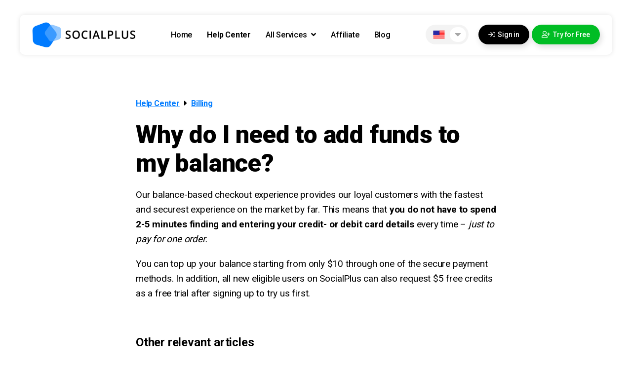

--- FILE ---
content_type: text/html; charset=UTF-8
request_url: https://socialplus.net/en/help/billing/14-why-do-i-need-to-add-funds-to-my-balance/
body_size: 4256
content:
<!DOCTYPE html>
<html lang="en">
<head>

	<meta charset="UTF-8">
	<meta name="viewport" content="width=device-width, initial-scale=1">

	<title>Why do I need to add funds to my balance? | Help Center</title>
	<meta name="description" content="Our balance-based checkout experience provides our loyal customers with the fastest and securest experience on the market by far. This means that you ..">

	<meta name="robots" content="noodp">
	<link rel="canonical" href="https://socialplus.net/en/help/billing/14-why-do-i-need-to-add-funds-to-my-balance/">

	<!-- Sharing -->
	<meta property="og:locale" content="en_us">
	<meta property="og:type" content="article">
	<meta property="og:title" content="Why do I need to add funds to my balance? | Help Center">
	<meta property="og:description" content="Our balance-based checkout experience provides our loyal customers with the fastest and securest experience on the market by far. This means that you ..">
	<meta property="og:url" content="https://socialplus.net/en/help/billing/14-why-do-i-need-to-add-funds-to-my-balance/">
	<meta property="og:site_name" content="SocialPlus">

	<meta name="twitter:description" content="Our balance-based checkout experience provides our loyal customers with the fastest and securest experience on the market by far. This means that you ..">
	<meta name="twitter:title" content="Why do I need to add funds to my balance? | Help Center">
	
	<!-- Stylesheets -->
	<link rel="stylesheet" href="https://socialplus.net/assets/css/default-0.7.4.css">
	<link rel="stylesheet" href="https://socialplus.net/assets/css/new-lp.css">
	<link rel="stylesheet" href="https://socialplus.net/assets/css/tiny-slider.css">
	<link rel="stylesheet" href="https://socialplus.net/assets/css/kb.css">

	<!-- Fonts -->
	<link rel="preconnect" href="https://fonts.gstatic.com" crossorigin>
    <link rel="preload" as="style" href="https://fonts.googleapis.com/css2?family=Roboto:wght@400;500;700;900&display=swap">
    <link rel="stylesheet" href="https://fonts.googleapis.com/css2?family=Roboto:wght@400;500;700;900&display=swap">

	<!-- PWA Configuration -->
	<!-- Favicons -->
	<link rel="icon" type="image/png" href="https://socialplus.net/assets/img/icons/pwa/favicon-16x16.png" sizes="16x16">
	<link rel="icon" type="image/png" href="https://socialplus.net/assets/img/icons/pwa/favicon-32x32.png" sizes="32x32">
	<link rel="icon" type="image/png" href="https://socialplus.net/assets/img/icons/pwa/favicon-96x96.png" sizes="96x96">

	<!-- iOS -->
	<link rel="apple-touch-icon" href="https://socialplus.net/assets/img/icons/pwa/ios/favicon-120x120.png">
	<link rel="apple-touch-icon" sizes="180x180" href="https://socialplus.net/assets/img/icons/pwa/ios/favicon-180x180.png">
	<link rel="apple-touch-icon" sizes="152x152" href="https://socialplus.net/assets/img/icons/pwa/ios/favicon-152x152.png">
	<link rel="apple-touch-icon" sizes="167x167" href="https://socialplus.net/assets/img/icons/pwa/ios/favicon-167x167.png">

	<!-- PWA Settings -->
	<meta name="application-name" content="SocialPlus">
	<!-- iOS -->
	<meta name="apple-mobile-web-app-title" content="SocialPlus">
	<meta name="apple-mobile-web-app-status-bar-style" content="default">

	
	<style>

.topic-area{
	margin-top: 20px;
}
.topic-area .list .row{
	-webkit-transition: all 0.3s ease 0s;
  -moz-transition: all 0.3s ease 0s;
  -o-transition: all 0.3s ease 0s;
  transition: all 0.3s ease 0s;
  cursor: pointer;
}
.topic-area .list .row:hover{
	background: #fff;
  padding: 20px;
  border-radius: 10px;
  box-shadow: 0 0px 10px rgba(140, 152, 164, 0.18);
}
.topic-area .list .row.active{
	background: #fff;
  padding: 20px;
  border-radius: 10px;
  box-shadow: 0 0px 10px rgba(140, 152, 164, 0.18);
}
.benefits .lo .list .row .d{
	line-height: 14.4px;
}
.benefits .lo .list .row .h{
	margin-bottom: 0;
}
.benefits .kb{
	padding: 30px 0;
}
main .banner-area .container .single-view p{
	margin-bottom: 0;
}
.benefits .container{
	max-width:1100px;
	padding-top: 0;
}
.benefits .lo{
	width: 80%;
}
.benefits .lo .list{
	padding: 25px;
}

@media screen and (max-width: 820px) {

	.benefits .lo{
		width: 100%;
		order: 1;
		margin-top: 0;
	}
	.benefits .kb{
		margin-top: 0;
		padding-top: 0;
	}

}

</style>

</head>
<body>

	<!-- Header -->
	<header class="new">

	<div class="outer">

		<div class="container is-flex flex-align-center">

			<div class="logo">
				<a href="https://socialplus.net/en/">
					<img src="https://socialplus.net/assets/img/logo.png" width="210" height="50" alt="SocialPlus Logo">
				</a>
			</div>

			<!-- Nav -->
			<div class="navigation is-flex">
				<nav class="nav-area is-flex">

					<div class="action mobile">
													<a href="https://socialplus.net/dashboard/login/" class="in mg-r-5"><i class="far fa-sign-in"></i> Sign in</a>
							<a href="https://socialplus.net/dashboard/register/"><i class="far fa-user-plus"></i> Try for Free</a>
												</div>

					<div class="item">
						<a href="https://socialplus.net/en/" class="menu-item">Home</a>
					</div>

					<div class="item">
						<a href="https://socialplus.net/en/help/" class="menu-item active">Help Center</a>
					</div>

					<div class="item big-dropdown">
						<button type="button" class="menu-item big-dropdown-label">All Services <i class="fas fa-angle-down"></i></button>

						<div class="big-menu big-menu-new">
							<div class="outer">
								<div class="inner is-flex">
<nav class="is-flex">
    <div class="title ig-span"><i class="fab fa-instagram"></i> Instagram</div>
    <p>High-quality engagement that increase reach, strengthen algorithm signals, and attract organic growth.</p>
    <a href="https://socialplus.net/en/buy-instagram-likes/">Buy Instagram Likes</a>
    <a href="https://socialplus.net/en/buy-instagram-comments/">Buy Instagram Comments</a>
    <a href="https://socialplus.net/en/buy-instagram-followers/">Buy Instagram Followers</a>
    <a href="https://socialplus.net/en/buy-instagram-views/">Buy Instagram Views</a>

    <div class="title small">Manual Audits</div>
    <div class="badge" style="
        width: fit-content;
        padding: 5px 10px;
        font-size: 12px;
        margin: 10px 0;
    ">Coming soon</div>
    <a href="#">Instagram Hashtag Research</a>
    <a href="#">Instagram Profile Audit</a>

</nav>

<nav class="is-flex">
    <div class="title yt-color"><i class="fab fa-youtube"></i> YouTube</div>
    <p>Rank higher, get more views, and grow your channel with engagement that keeps your videos at the top.</p>
    <a href="https://socialplus.net/en/buy-youtube-views/">Buy YouTube Views</a>
    <a href="https://socialplus.net/en/buy-youtube-likes/">Buy YouTube Likes</a>
    <a href="https://socialplus.net/en/buy-youtube-comments/">Buy YouTube Comments</a>
    <a href="https://socialplus.net/en/buy-youtube-shares/">Buy YouTube Shares</a>
    <a href="https://socialplus.net/en/buy-youtube-subscribers/">Buy YouTube Subscribers</a>

    <div class="title small">SEO Audits</div>
    <div class="badge" style="
        width: fit-content;
        padding: 5px 10px;
        font-size: 12px;
        margin: 10px 0;
    ">Coming soon</div>
    <a href="#">YouTube Video SEO Audit</a>
    <a href="#">YouTube Niche Research</a>

</nav>

<nav class="is-flex">
    <div class="title tt-span"><i class="fab fa-tiktok"></i> TikTok</div>
    <p>Go viral faster with engagement that push your content onto more For You pages and amplify your reach.</p>
    <a href="https://socialplus.net/en/buy-tiktok-followers/">Buy TikTok Followers</a>
    <a href="https://socialplus.net/en/buy-tiktok-likes/">Buy TikTok Likes</a>
    <a href="https://socialplus.net/en/buy-tiktok-comments/">Buy TikTok Comments</a>
    <a href="https://socialplus.net/en/buy-tiktok-views/">Buy TikTok Views</a>

    <div class="title small">SEO Audits</div>
    <div class="badge" style="
        width: fit-content;
        padding: 5px 10px;
        font-size: 12px;
        margin: 10px 0;
    ">Coming soon</div>
    <a href="#">TikTok Profile Audit</a>
    <a href="#">TikTok Niche Research</a>
</nav>

<nav class="is-flex">
    <div class="title">💎 Growth Courses</div>
    <p>Learn how to grow faster from experienced marketers.</p>
    <a href="https://socialplus.net/en/blog/youtube-keyword-research-how-to-get-more-views/">Free YouTube Growth Course</a>
    <a href="https://socialplus.net/en/blog/paid-ads-vs-socialplus-what-s-the-difference/">SocialPlus vs. Paid Ads: What's the Difference?</a>
    <a href="https://socialplus.net/en/blog/monetizing-your-instagram-profile-6-strategies-to-make-money-on-instagram/">Monetizing Your Socials: Strategies to Make Money on Instagram, TikTok, YouTube & More</a>
    <a href="https://socialplus.net/en/blog/how-to-start-a-faceless-youtube-channel-the-ultimate-guide/">How To Start A Faceless YouTube Channel: The Ultimate Guide</a>
    <a href="https://socialplus.net/en/blog/8-content-ideas-for-instagram-to-maximize-engagement-and-reach/">8 Content Ideas for Instagram to Maximize Engagement and Reach</a>

</nav>

</div>
							</div>
						</div>

					</div>

					<div class="item">
						<a href="https://socialplus.net/en/affiliate/" class="menu-item">Affiliate</a>
					</div>

					<div class="item">
						<a href="https://socialplus.net/en/blog/" class="menu-item">Blog</a>
					</div>

				</nav>
			</div>

			<div class="language">
				<div class="lang-icon-header" data-open="0">
					<span class="lang-icon is-flex"><img loading="lazy" src="https://socialplus.net/assets/img/flags/flat/48/us.png" width="24" height="24" alt="English (US)"></span>
					<span class="lang-dropdown"><i class="fas fa-caret-down"></i></span>
					<div class="lang-content" style="display: none;">
                        					</div>
				</div>
			</div>

			<div class="mobile-menu">
				<button type="button" class="is-flex flex-align-center" aria-label="Open menu"><i class="fas fa-bars"></i></button>
				<div class="label">Menu</div>
			</div>

			<div class="action is-flex">
									<a href="https://socialplus.net/dashboard/login/" class="btn-link button--calypso in mg-r-5"><span><i class="far fa-sign-in"></i> Sign in</span></a>
					<a href="https://socialplus.net/dashboard/register/" class="btn-link button--calypso"><span><i class="far fa-user-plus"></i> Try for Free</span></a>
								</div>

		</div>

	</div>

</header>


	<main class="non-bg-banner bg-new">
	<div class="content-area hc-page">
		<div class="container">

			<div class="nav-bar"><a href="https://socialplus.net/en/help/">Help Center</a> <span><i class="fas fa-caret-right"></i></span> <a href="https://socialplus.net/en/help/billing/">Billing</a></div>

			<article>

				<h1 class="title">Why do I need to add funds to my balance?</h1>
				
								<p>Our balance-based checkout experience provides our loyal customers with the fastest and securest experience on the market by far. This means that <strong>you do not have to spend 2-5 minutes finding and entering your credit- or debit card details</strong> every time – <em>just to pay for one order.</em></p><p>You can top up your balance starting from only $10 through one of the secure payment methods. In addition, all new eligible users on SocialPlus can also request $5 free credits as a free trial after signing up to try us first.</p><p><br /></p><h2><strong>Other relevant articles</strong></h2><p><a href="https://socialplus.net/en/help/getting-started/1-how-do-i-try-your-free-trial/">How do I try your free trial?</a></p><p><a href="https://socialplus.net/en/help/billing/13-what-are-the-acceptable-payment-methods/">What are the acceptable payment methods?</a></p>				
			</article>

		</div>
	</div>
	
	<section class="single-action-area bg-grey mg-t-50">
		<div class="container">
			<h2 class="title">Didn’t find what you were looking for?</h2>
			<p>Try a different search term or go back to the previous page to view all of our Help Center's topics, answers, and help articles.</p>
			<a href="https://socialplus.net/en/help/billing/" class="btn-link big-label"><i class="fal fa-long-arrow-left icon-left"></i> Go back</a>
		</div>
	</section>

</main>
	<!-- Footer -->
	<footer class="gradient-background">

	<div class="container">

		<div class="navigation is-flex">

			<div class="item logo">
				<!-- Logo -->
				<div class="icon">
					<img loading="lazy" src="https://socialplus.net/assets/img/icon.png" alt="SocialPlus Logo">
				</div>
				<p>Helping 50,000+ creators, marketers, and brands succeed online since 2010.</p>
				<!-- Payment methods -->
				<div class="payments">
					<img loading="lazy" src="https://socialplus.net/assets/img/accepted-payments.png" alt="Accepted payments powered by.">
					<div>Accepted payments powered by</div>
				</div>

				<p class="notice">Copyright © 2026 SocialPlus. All rights reserved.</p>
				<p class="notice">We are in no way affiliated with, endorsed by or connected to any social media platform.</p>

			</div>

			<div class="item outer">

			<div class="nav row-4">
                <div class="title">Helpful links</div>
                <nav class="grid">
                    <a href="https://socialplus.net/en/">Homepage</a>
                    <a href="https://socialplus.net/en/help/">Help Center</a>
                    <a href="https://socialplus.net/en/affiliate/">Affiliate Program</a>
                    <a href="https://socialplus.net/en/promotions/">Promotions and deals</a>
                    <a href="https://socialplus.net/en/blog/be-aware-of-misleading-reviews-in-google-search-socialplus-reviews/">Safe Promotion</a>
                    <a href="https://socialplus.net/en/reviews/">Reviews</a>
                    <a href="https://socialplus.net/en/jobs/">Jobs</a>
                    <a href="https://socialplus.net/terms-of-service/">Terms of use</a>
                </nav>
            </div>

<div class="nav row-2 divide">
    <div class="title">💎 Free Growth Courses</div>
    <p>Learn how to grow faster from experienced marketers.</p>
    <nav class="grid">
        <a href="https://socialplus.net/en/blog/paid-ads-vs-socialplus-what-s-the-difference/">SocialPlus vs. Paid Ads: What's the Difference?</a>
        <a href="https://socialplus.net/en/blog/youtube-keyword-research-how-to-get-more-views/">Free YouTube Growth Course</a>
        <a href="https://socialplus.net/en/blog/monetizing-your-instagram-profile-6-strategies-to-make-money-on-instagram/">Monetizing Your Socials: Strategies to Make Money on Instagram, TikTok, YouTube &amp; More</a>
        <a href="https://socialplus.net/en/blog/how-to-start-a-faceless-youtube-channel-the-ultimate-guide/">How To Start A Faceless YouTube Channel: The Ultimate Guide</a>
    </nav>
</div>

<div class="nav divide">
    <div class="title">We can help you grow on</div>
    <div class="service-grid mg-t-15">
        <nav class="is-flex flex-dir-col">
    <div class="title ig-span"><i class="fab fa-instagram"></i> Instagram</div>
    <p>High-quality engagement that increase reach, strengthen algorithm signals, and attract organic growth.</p>
    <a href="https://socialplus.net/en/buy-instagram-likes/">Buy Instagram Likes</a>
	<a href="https://socialplus.net/en/buy-instagram-comments/">Buy Instagram Comments</a>
	<a href="https://socialplus.net/en/buy-instagram-followers/">Buy Instagram Followers</a>
	<a href="https://socialplus.net/en/buy-instagram-views/">Buy Instagram Views</a>

    <a href="https://socialplus.net/en/instagram/" class="btn-link rounded button--calypso"><span>See all for Instagram</span></a>
</nav>
    <nav class="is-flex flex-dir-col">
    <div class="title yt-color"><i class="fab fa-youtube"></i> YouTube</div>
    <p>Rank higher, get more views, and grow your channel with engagement that keeps your videos at the top.</p>
    <a href="https://socialplus.net/en/buy-youtube-views/">Buy YouTube Views</a>
	<a href="https://socialplus.net/en/buy-youtube-likes/">Buy YouTube Likes</a>
	<a href="https://socialplus.net/en/buy-youtube-subscribers/">Buy YouTube Subscribers</a>
	<a href="https://socialplus.net/en/buy-youtube-comments/">Buy YouTube Comments</a>
	<a href="https://socialplus.net/en/buy-youtube-shares/">Buy YouTube Shares</a>

    <a href="https://socialplus.net/en/youtube/" class="btn-link rounded button--calypso"><span>See all for YouTube</span></a>
</nav>

<nav class="is-flex flex-dir-col">
    <div class="title tt-span"><i class="fab fa-tiktok"></i> TikTok</div>
    <p>Go viral faster with engagement that push your content onto more For You pages and amplify your reach.</p>
    <a href="https://socialplus.net/en/buy-tiktok-likes/">Buy TikTok Likes</a>
	<a href="https://socialplus.net/en/buy-tiktok-views/">Buy TikTok Views</a>
	<a href="https://socialplus.net/en/buy-tiktok-followers/">Buy TikTok Followers</a>
	<a href="https://socialplus.net/en/buy-tiktok-comments/">Buy TikTok Comments</a>

	<a href="https://socialplus.net/en/tiktok/" class="btn-link rounded button--calypso"><span>See all for TikTok</span></a>
</nav>

</div>


</div>

</div>

		</div>

	</div>

</footer>

	<!-- Widget -->
	<div class="ls-widget">
		<div class="item is-flex">
			<div class="icon">
				<i class="fal fa-users-crown"></i>
			</div>
			<div class="text">
				<div class="region">..</div>
				<div class="package">..</div>
				<div class="time">..</div>
			</div>
			<div class="close">
				<button aria-label="Close"><i class="fas fa-times"></i></button>
			</div>
		</div>
	</div>
	<script nonce="yanaDbV6Vpru7q5HQQPC9PcWxTdu8PPuKUYGr9Mdjbp3lQhL">
	window.addEventListener('load', function () {
	   setTimeout(function(){
            //tidioChatApi.messageFromOperator('👋😍 Psst..! New here? Try our $5 free trial now! Plus, all users get 2% cashback exclusively at SocialPlus!\n ✅ No credit card needed.');
			tidioChatApi.messageFromOperator('👋 Welcome! Tired of running ads that get no results? ✅ Get ROI-driven growth with SocialPlus — Always safe and fully privacy-protected. 📈🚀');

			var d = new Date();
			d.setTime(d.getTime() + (30*24*60*60*1000));
			var expires = "expires="+ d.toUTCString();
			document.cookie = "promotionSent=1;" + expires + "; path=/";
		}, 1000);
	});
</script>
<script defer async src="https://code.tidio.co/o3ezzp7k18mkgypp4dm3h2gx7svssurx.js" nonce="yanaDbV6Vpru7q5HQQPC9PcWxTdu8PPuKUYGr9Mdjbp3lQhL"></script>


	<script defer src="https://socialplus.net/assets/js/tiny-slider.js" nonce="yanaDbV6Vpru7q5HQQPC9PcWxTdu8PPuKUYGr9Mdjbp3lQhL"></script>
	<script defer src="https://socialplus.net/assets/js/core.js?v=0.7.9" nonce="yanaDbV6Vpru7q5HQQPC9PcWxTdu8PPuKUYGr9Mdjbp3lQhL"></script>
	<script defer src="https://socialplus.net/assets/js/new-lp.js" nonce="yanaDbV6Vpru7q5HQQPC9PcWxTdu8PPuKUYGr9Mdjbp3lQhL"></script>
	<script defer src="https://kit.fontawesome.com/85fe8b7ff6.js" crossorigin="anonymous" nonce="yanaDbV6Vpru7q5HQQPC9PcWxTdu8PPuKUYGr9Mdjbp3lQhL"></script>

<script defer src="https://static.cloudflareinsights.com/beacon.min.js/vcd15cbe7772f49c399c6a5babf22c1241717689176015" integrity="sha512-ZpsOmlRQV6y907TI0dKBHq9Md29nnaEIPlkf84rnaERnq6zvWvPUqr2ft8M1aS28oN72PdrCzSjY4U6VaAw1EQ==" nonce="yanaDbV6Vpru7q5HQQPC9PcWxTdu8PPuKUYGr9Mdjbp3lQhL" data-cf-beacon='{"version":"2024.11.0","token":"855f756f5ef44c1684943f68da62f2d1","r":1,"server_timing":{"name":{"cfCacheStatus":true,"cfEdge":true,"cfExtPri":true,"cfL4":true,"cfOrigin":true,"cfSpeedBrain":true},"location_startswith":null}}' crossorigin="anonymous"></script>
</body>
</html>


--- FILE ---
content_type: text/css
request_url: https://socialplus.net/assets/css/default-0.7.4.css
body_size: 11833
content:
html {
  -webkit-text-size-adjust: 100%;
}
body {
  font-family: roboto, sans-serif;
  background: #fff;
  margin: 0;
  position: relative;
}
*,
*:before,
*:after {
  -webkit-box-sizing: border-box;
  -moz-box-sizing: border-box;
  box-sizing: border-box;
  letter-spacing: -0.198px;
}
h1,
h2,
h3,
h4,
h5,
p {
  word-wrap: break-word;
}
button {
  font-family: roboto, sans-serif;
  border: 0;
  font-size: inherit;
  cursor: pointer;
}
button[type="submit"]:disabled {
  cursor: not-allowed;
  opacity: 0.3;
}
input,
textarea {
  font-family: roboto, sans-serif;
  font-size: inherit;
}
.mg-t-30 {
  margin-top: 30px;
}
.mg-t-50 {
  margin-top: 50px;
}
.mg-r-5 {
  margin-right: 5px;
}
.is-flex {
  display: flex;
}
.flex-align-center {
  align-items: center;
}
.flex-justify-content {
  justify-content: center;
}
.flex-dir-col {
  flex-direction: column;
}
.gradient-background {
  background-image: linear-gradient(
    0deg,
    rgba(55, 125, 255, 0.05) 0%,
    rgb(255 255 255/0%) 95%
  );
  background-repeat: repeat-x;
}
.nav-bar{
	font-size: 16px;
	font-weight: 700;
	margin-bottom: 25px;
}
.nav-bar span{
	margin: 0 5px;
}
.badge {
  padding: 8px 20px;
  border-radius: 30px;
  display: inline-block;
  font-weight: 500;
  background: rgba(0, 201, 167, 0.1);
  color: #00c9a7;
  text-transform: uppercase;
  font-size: 14px;
}
.badge.grey{
  background: #eee;
  color: #000;
  text-transform: none;
}
.header-badge {
  padding: 3px 10px;
  border-radius: 3px;
  background: #007bff12;
  font-size: 25px;
  margin-right: 3px;
  color: #007bff;
  font-weight: 800;
  display: inline-block;
}
.focused-text {
  border-bottom: 5px solid #00c9a7;
}
.no-scroll {
  overflow: hidden;
}
.mb-show {
  display: none;
}
a {
  color: #007bff;
}
a:hover {
  color: #0056b3;
}
.ig-color {
  color: #9c27b0;
}
.yt-color {
  color: #e20000;
}
.tt-span{
    -webkit-text-fill-color: transparent;
    background: -webkit-linear-gradient(0deg, #FC466B 0%, #3F5EFB 100%);
    background-clip: border-box;
    -webkit-background-clip: text;
}
.tt-bg,
.btn-link.tt-bg{
    background: -webkit-linear-gradient(0deg, #FC466B 0%, #3F5EFB 100%)
}
.ig-span{
    -webkit-text-fill-color: transparent;
    background: -webkit-linear-gradient(0deg, #833ab4, #fd1d1d, #fcb045);
    background-clip: border-box;
    -webkit-background-clip: text;
}
.ig-bg,
.btn-link.ig-bg{
    background: -webkit-linear-gradient(0deg, #833ab4, #fd1d1d, #fcb045);
}
.grey-text {
  color: grey;
}
.brightness-40 {
  filter: brightness(0.4);
  -webkit-filter: brightness(0.4);
  -moz-filter: brightness(0.4);
}
.brightness-45 {
  filter: brightness(0.45);
  -webkit-filter: brightness(0.45);
  -moz-filter: brightness(0.45);
}
.brightness-50 {
  filter: brightness(0.5);
  -webkit-filter: brightness(0.5);
  -moz-filter: brightness(0.5);
}
.brightness-60 {
  filter: brightness(0.6);
  -webkit-filter: brightness(0.6);
  -moz-filter: brightness(0.6);
}
.btn-link {
    pointer-events: auto;
	cursor: pointer;
  border-radius: 45px;
  box-shadow: 3px 5px 12px 1px rgba(0, 0, 0, 0.12);
  background: #266cdf;
  color: #fff;
  font-weight: 500;
  padding: 15px 35px;
  text-decoration: none;
  display: inline-block;
  position: relative;
}

.btn-link::before,
.btn-link::after {
	position: absolute;
	top: 0;
	left: 0;
	width: 100%;
	height: 100%;
}

.btn-link.rounded{
	border-radius: 10px;
}
.btn-link.big-label {
  font-size: 18px;
}
.btn-link.green {
  background: #00b67a;
}
.btn-link.red {
  background: #de2539;
}
.btn-link:disabled {
  cursor: not-allowed;
  opacity: 0.3;
}
.btn-link:hover {
  color: #fff;
}
.btn-link i.icon-right {
  margin-left: 3px;
}
.alert-danger {
  background: rgb(214 0 73/0.1);
  color: #d60049;
}
.alert-success {
  background: #00a2061a;
  color: rgb(0 162 6/1);
}
.alert-primary {
  color: #004085;
  background-color: #cce5ff;
  border-color: #b8daff;
}
.alert-secondary {
  color: #383d41;
  background-color: #e2e3e5;
  border-color: #d6d8db;
}
.alert-warning {
  background: #673ab714;
  color: #673ab7;
}
.alert-info {
  background: #0096881a;
  color: #009688;
}
.alert {
  position: relative;
  padding: 0.75rem 1.25rem;
  margin-bottom: 1rem;
  border: 1px solid transparent;
  border-radius: 0.25rem;
  clear: both;
  word-break: break-word;
}
.alert.compact {
  padding: 10px 15px;
}
.alert p {
  margin: 0;
  text-align: left;
  line-height: 1.5;
}
.alert.compact p {
  font-size: 14px;
}
.alert p i {
  margin-right: 3px;
}
.ls-widget {
  position: fixed;
  background: #fff;
  box-shadow: rgb(0 0 0/10%) 0 0 15px;
  left: 15px;
  bottom: 15px;
  border-radius: 5px;
  overflow: hidden;
  z-index: 99;
  margin-right: 15px;
  left: -500px;
  opacity: 0;
  -moz-transition: all 0.5s ease 0s;
  -o-transition: all 0.5s ease 0s;
  transition: all 0.5s ease 0s;
}
.ls-widget:hover {
  box-shadow: rgb(0 0 0/30%) 0 0 15px;
}
.ls-widget .item {
}
.ls-widget .item .icon {
  font-size: 40px;
  padding: 15px;
  background: linear-gradient(to right, #ff4b2b, #ff416c);
  color: #fff;
  display: flex;
  align-items: center;
}
.ls-widget .item .text {
  padding: 10px 15px;
}
.ls-widget .item .text .region {
}
.ls-widget .item .text .package {
  margin: 3px 0;
  font-weight: 900;
}
.ls-widget .item .text .time {
  font-size: 14px;
  color: #9e9e9e;
}
.ls-widget .item .close {
  padding: 3px;
}
.ls-widget .item .close button {
  background: 0 0;
  border: 0;
  color: #607d8b;
  cursor: pointer;
}
header {
  position: absolute;
  top: 30px;
  width: 100%;
  z-index: 5;
  -webkit-transition: all 0.3s ease 0s;
  -moz-transition: all 0.3s ease 0s;
  -o-transition: all 0.3s ease 0s;
  transition: all 0.3s ease 0s;
}
header .outer {
  max-width: 1200px;
  margin: auto;
  background: #fff;
  border-radius: 10px;
  box-shadow: rgb(0 0 0/10%) 0 0 10px;
  -moz-transition: all 0.3s ease 0s;
  -o-transition: all 0.3s ease 0s;
  transition: all 0.3s ease 0s;
}
header .container {
  max-width: 1200px;
  margin: auto;
  padding: 15px 25px;
  position: relative;
}
header .container .logo {
}
header .container .logo img {
  width: 210px;
  max-width: 210px;
  height: auto;
  display: block;
}
header .container .mobile-menu {
  display: none;
  padding-left: 15px;
  text-align: center;
}
header .container .mobile-menu button {
  background: #fff;
  color: #000;
  border: 2px solid;
  border-radius: 30px;
  height: 35px;
  width: 35px;
  font-size: 18px;
  padding: 0;
}
header .container .mobile-menu button i {
  margin: auto;
}
header .container .mobile-menu .label {
  font-size: 12px;
  margin-top: 2px;
  color: gray;
}
header .container .navigation {
  padding-left: 30px;
  width: 100%;
}
header .container .navigation nav {
  justify-content: flex-end;
}
header .container .navigation .action.mobile {
  display: none;
  margin-bottom: 30px;
}
header .container .navigation nav .item:not(:last-child) {
  padding-right: 20px;
}
header .container .navigation nav .item a {
  text-decoration: none;
  font-size: 14px;
  color: #000;
  text-transform: uppercase;
  font-weight: 700;
  padding: 15px 0;
  -webkit-transition: all 0.3s ease 0s;
  -moz-transition: all 0.3s ease 0s;
  -o-transition: all 0.3s ease 0s;
  transition: all 0.3s ease 0s;
}
header .container .navigation nav .item a:hover {
  color: #007bff;
}
header .container .navigation nav .item.big-dropdown {
}
header .container .navigation nav .item.big-dropdown i {
  margin-left: 3px;
  pointer-events: none;
}
header .container .navigation nav .item.big-dropdown .big-menu {
  position: absolute;
  left: 0;
  right: 0;
  bottom: -20px;
  top: 80px;
  z-index: 5;
  display: none;
}
header .container .navigation nav .item.big-dropdown .big-menu .inner {
  background: #fff;
  padding: 35px 40px 50px;
  align-items: flex-start;
  max-height: calc(100vh - 150px);
  overflow-y: auto;
}
header .container .navigation nav .item.big-dropdown .big-menu .inner nav {
  flex-direction: column;
  width: 100%;
}
header
  .container
  .navigation
  nav
  .item.big-dropdown
  .big-menu
  .inner
  nav:not(:last-child) {
  padding-right: 65px;
}
header
  .container
  .navigation
  nav
  .item.big-dropdown
  .big-menu
  .inner
  nav
  .title {
  font-weight: 900;
  font-size: 22px;
}
header
  .container
  .navigation
  nav
  .item.big-dropdown
  .big-menu
  .inner
  nav
  .title.small {
  font-size: 18px;
  margin-top: 15px;
}
header
  .container
  .navigation
  nav
  .item.big-dropdown
  .big-menu
  .inner
  nav
  .title.divider {
  margin-top: 15px;
}
header .container .navigation nav .item.big-dropdown .big-menu .inner nav p {
  margin: 0;
  font-size: 14px;
  line-height: 1.5;
  color: #9e9e9e;
  margin: 5px 0 15px;
}
header .container .navigation nav .item.big-dropdown .big-menu .inner nav a {
  padding: 0;
  text-transform: initial;
  font-weight: 500;
  margin-bottom: 15px;
}
header .container .language {
}

.lang-icon-header{
	font-size: 16px;
    background: #f3f3f3;
    padding: 5px 15px;
    border-radius: 30px;
    display: flex;
    align-items: center;
	cursor: pointer;
	position: relative;
	-webkit-transition: all 0.3s ease 0s;
	-moz-transition: all 0.3s ease 0s;
	-o-transition: all 0.3s ease 0s;
	transition: all 0.3s ease 0s;
}
.lang-icon-header:hover{
	background: #efefef;
}
.lang-icon-header .lang-icon{
	width: 100%;
}
.lang-icon-header .lang-dropdown{
	background: #fff;
    padding: 0px 10px;
    border-radius: 30px;
    display: flex;
    align-items: center;
    justify-content: center;
    margin-left: 10px;
    margin-right: -10px;
    height: 30px;
}
.lang-icon-header .lang-dropdown i{
	color: #a7a7a7;
	font-size: 20px;
}
.lang-icon-header .lang-content{
	position: absolute;
    top: 45px;
    right: 0;
    background: #fff;
    box-shadow: rgb(0 0 0 / 10%) 0 0 10px;
    padding: 5px 10px;
    border-radius: 3px;
    overflow: auto;
    max-height: 200px;
    display: none;
    cursor: default;
}
.lang-icon-header .lang-content .item{
    text-align: left;
    margin: 5px 0px;
    padding: 5px;
    font-size: 13px;
    font-weight: 600;
    color: #9e9e9e;
}
.lang-icon-header .lang-content .item:hover{
	background: #f3f3f3;
    border-radius: 10px;
	color: #000;
}
.lang-icon-header .lang-content .item img{
	margin-right: 10px;
}

header .container .action {
  padding-left: 20px;
}
header .container .action a {
  width: max-content;
  display: block;
  background: #00bd24;
  color: #fff;
  padding: 12px 20px;
  border-radius: 30px;
  text-decoration: none;
  font-size: 14px;
  font-weight: 500;
}
header .container .action a i {
  margin-right: 3px;
}
header.full-width {
  position: fixed;
  top: 0;
  z-index: 5;
}
header.full-width .container {
  margin: 0 auto 5px;
}
header.full-width .outer {
  max-width: 100%;
  width: 100%;
}
header.new {
}
header.new .area {
  border-left: 1px solid #e1e1e1;
  padding-left: 15px;
  margin-left: 15px;
  font-size: 20px;
  font-weight: 400;
  white-space: nowrap;
}
header.new .navigation {
  align-items: center;
  padding: 0 20px;
}
header.new .navigation nav {
  justify-content: center;
  width: 100%;
}
header.new .container {
  position: unset;
}
header.new .container .navigation nav a {
  font-size: 14px;
  font-weight: 500;
  text-transform: none;
}
header.new .container .navigation nav .item.big-dropdown .big-dropdown-label i {
  margin-left: 5px;
}
header.new .container .navigation nav .item:not(:last-child) {
  padding-right: 30px;
}
header.new .container .navigation nav .item .menu-item font {
  pointer-events: none;
}
header.new .container .navigation nav .item .menu-item {
background: #fff;
    color: #000;
    font-weight: 500;
    padding: 0;
    font-size: 16px;
}
header.new .container .navigation nav .item .menu-item.active{
	font-weight: 700;
}
header.new .container .navigation nav .item .menu-item:hover {
  color: #007bff;
}
header.new .container .action {
  white-space: nowrap;
}
header.new .container .action a {
  display: inline-block;
}
header.new .container .action .in {
    background: #000;
}
header.new .outer {
}
header.new .outer.open {
  border-bottom-left-radius: 0;
  border-bottom-right-radius: 0;
}
header.new .big-menu-new {
  position: absolute;
  inset: 80px 0 0;
  display: none;
}
header.new .big-menu-new .outer {
  background: #fff;
  box-shadow: rgb(0 0 0/10%) 0 10px 30px;
  max-height: calc(100vh - 125px);
  overflow: hidden;
  overflow-y: auto;
  border-radius: 10px;
  border-top-left-radius: 0;
  border-top-right-radius: 0;
}
header.new .big-menu-new .outer .inner {
  /*width: 1200px;*/
  max-width: 1200px;
  width: 100%;
  margin: auto;
}
header.new .big-menu-new .outer .inner .s {
  padding: 35px;
  border-right: 5px solid #b0e2e8;
  min-width: 365px;
  width: 365px;
}
header.new .big-menu-new .outer .inner .s .title {
font-size: 22px;
  font-weight: 600;
}
header.new .big-menu-new .outer .inner .s .headline {
line-height: 22px;
  font-size: 14px;
  margin: 15px 0 0;
  color: #6a6a67;
}
header.new .big-menu-new .outer .inner .s .choices {
  max-height: 300px;
  overflow: auto;
  margin-top: 20px;
}
header.new .big-menu-new .outer .inner .s .choices .cbx {
  margin: 0;
}
header.new .big-menu-new .outer .inner .s .choices .cbx .text {
  margin-left: 10px;
}
header.new .big-menu-new .outer .inner .s .choices p {
font-size: 14px;
  line-height: 20px;
  color: #6a6a67;
}
header.new .big-menu-new .outer .inner .n {
  width: 100%;
  padding: 35px;
}
header.new .big-menu-new .outer .inner .n.double-row .row {
  width: 100%;
  padding: 0 50px;
}
header.new .big-menu-new .outer .inner .n.double-row .row:first-child {
  padding-left: 0;
}
header.new .big-menu-new .outer .inner .n.double-row .row:last-child {
  padding-right: 0;
}
header.new .big-menu-new .outer .inner .n.double-row.divide .row:not(:last-child) {
	border-right: 1px solid whitesmoke;
}
header.new .big-menu-new .outer .inner .row {
  width: 50%;
}
header.new .big-menu-new .outer .inner .row .p-area {
}
header.new .big-menu-new .outer .inner .row .p-area .info {
  width: 100%;
  margin-bottom: 10px;
}
header.new .big-menu-new .outer .inner .row .p-area .name {
  font-size: 20px;
  font-weight: 700;
}
header.new .big-menu-new .outer .inner .row .p-area p {
  line-height: 1.4;
  font-size: 14px;
  margin: 5px 0 10px;
}
header.new .big-menu-new .outer .inner .row .p-area .icon {
  font-size: 25px;
}
header.new .big-menu-new .outer .inner .row nav {
  justify-content: flex-start;
}
header.new .big-menu-new .outer .inner .row nav a {
  color: #3c3c3c;
  margin-bottom: 2px;
  padding: 0;
}
header.new .big-menu-new .outer .inner .row nav a .item {
  padding: 7px 12px;
  border-radius: 10px;
  -webkit-transition: all 0.3s ease 0s;
  -moz-transition: all 0.3s ease 0s;
  -o-transition: all 0.3s ease 0s;
  transition: all 0.3s ease 0s;
}
header.new .big-menu-new .outer .inner .row nav a .item:hover {
  background: #f2f2f2;
}
header.new .big-menu-new .outer .inner .row nav a .item .icon {
  font-size: 25px;
  width: 35px;
  text-align: center;
  -webkit-transition: all 0.3s ease 0s;
  -moz-transition: all 0.3s ease 0s;
  -o-transition: all 0.3s ease 0s;
  transition: all 0.3s ease 0s;
}
header.new .big-menu-new .outer .inner .row nav a .item .te {
  padding-left: 15px;
}
header.new .big-menu-new .outer .inner .row nav a .item .te .name {
  font-weight: 400;
  color: #303030;
  font-size: 15px;
}
header.new .big-menu-new .outer .inner .row nav a .item:hover .te .name {
  font-weight: 500;
}
header.new .big-menu-new .outer .inner .row nav a .item:hover .icon {
  font-size: 30px;
}
header.new .big-menu-new .outer .inner .row nav a .item .te p {
margin: 0;
  font-size: 12px;
  line-height: 17px;
  font-weight: 400;
  color: #999;
  margin-top: 1px;
}
header.new .big-menu-new .outer .inner .row nav a .item .hot {
  color: #e20000;
  font-weight: 500;
}
header.new .big-menu-new .outer .inner .row nav a .item .hot.ig {
  color: #9c27b0;
}
header.new .big-menu-new .outer .inner .row nav a .item .hot i {
  margin: 0;
}
main:not(.non-bg-banner) {
  padding-top: 125px;
}
main section {
  padding: 15px 0;
}
.breadcrumb-component {
  font-size: 14px;
  font-weight: 500;
  line-height: 30px;
  letter-spacing: normal;
  margin-bottom: 10px;
}
.breadcrumb-component ul {
  list-style: none;
  margin: 0;
  padding: 0;
}
.breadcrumb-component ul li {
  display: inline;
}
.breadcrumb-component ul li:not(:first-child):before {
  content: "\f054";
  color: #dee1e6;
  margin: 0 10px;
  font-size: 12px;
  font-family: "font awesome 5 pro";
}
.breadcrumb-component ul li.item a {
  color: #9e9e9e;
  text-decoration: none;
}
.breadcrumb-component ul li.item a:hover {
  text-decoration: underline;
}
.breadcrumb-component ul li.item.active {
  color: #007bff;
}
main .banner-area {
  position: relative;
}
main.non-bg-banner .banner-area {
  background: #fafafa;
  padding-top: 125px;
  padding-bottom: 20px;
  position: relative;
}
.custom-shape.wave {
  position: absolute;
  bottom: 0;
  left: 0;
  width: 100%;
  overflow: hidden;
  line-height: 0;
  transform: rotate(180deg);
}
.custom-shape.wave svg {
  position: relative;
  display: block;
  width: 100%;
  height: 30px;
}
.custom-shape.wave .shape-fill {
  fill: #fff;
}
body.no-scroll main .banner-area {
  opacity: 0;
  pointer-events: none;
}
main .banner-area .background {
  position: absolute;
  max-height: 100%;
  overflow: hidden;
  pointer-events: none;
}
main .banner-area .fade {
  position: absolute;
  display: block;
  width: 100%;
  height: 200px;
}
main .banner-area .fade.top {
  top: 0;
  height: 300px;
  background-image: linear-gradient( to bottom, #fff 0%, #fff 10%, #ffffffe6 50%, rgba(255, 255, 255, 0.02) 100% );
}
main .banner-area .fade.bottom {
  bottom: 0;
  background-image: linear-gradient(
    to bottom,
    rgb(255 255 255/10%),
    rgb(255 255 255) 100%
  );
}
main .banner-area .background picture img {
  width: 100%;
  opacity: 0.1;
}
main.non-bg-banner .banner-area .background {
  top: 0;
}
main.non-bg-banner .banner-area .background picture img {
  opacity: 0.05;
}
main .banner-area .container {
  max-width: 1200px;
  margin: auto;
  position: relative;
  padding: 30px 50px 50px;
}
main .banner-area.home .container{
	padding: 30px 50px 5px;
}
main .banner-area.home .background{
  height: 100%;
  width: 100%;
}
main .banner-area.home .background picture img {
  opacity:.1;
	object-fit: cover;
	object-position: center;
	border: 0;
	height: 100%;
}
main.bg-new .banner-area .fade.bottom {
  background-image: linear-gradient(to bottom,rgba(250,250,250,0),rgb(250, 250, 250) 100%);
}
main .banner-area .container .single-view {
  max-width: 500px;
}
main .banner-area .container .single-view h1 {
  font-size: 40px;
  font-weight: 900;
  margin: 0;
}
main .banner-area .container .single-view p {
  color: #343a40;
  font-size: 17px;
  line-height: 1.7;
}
.highlights {
  margin: 0 0 20px;
}
.highlights.divide-top {
  margin: 20px 0 0;
}
.highlights:not(.flex-dir-col) .row:not(:last-child) {
  margin-right: 8px;
}
.highlights .row .icon {
  padding: 8px;
  color: #266cdf;
  width: 35px;
  height: 35px;
  text-align: center;
}
.highlights .row .icon.green {
  color: #03b67a;
}
.highlights .row .text {
  color: #858585;
  padding-left: 5px;
}
.highlights.large-text .row .text {
  font-size: 17px;
  line-height: 1.4;
}
.highlights.flex-dir-col .row:not(:last-child) {
  margin-bottom: 15px;
}

.banner-area.home .item {
  max-width: 850px;
  margin: auto;
  text-align: center;
  width: 100%;
}
.banner-area.home .item h1 {
  font-size: 40px;
  margin: 0;
  font-weight: 900;
  color: #222;
	line-height: 1.2;
}
.banner-area.home .item p {
color: #484848;
  font-size: 20px;
  line-height: 1.4;
  font-weight: 400;
  max-width: 750px;
  margin: 15px auto;
}
.banner-area.home .item button{
	margin-top: 5px;
}
.banner-area.home .highlights{
	justify-content: center;
	margin-top: 20px;
}
.banner-area.home .highlights .row .icon{
	padding: 0;
	font-size: 20px;
	height: inherit;
}
.banner-area.home .highlights .text{
	padding: 0;
	font-size: 14px;
	text-align: left;
}

		/* New banner 2 */
		main.banner-split-view{
			padding-top: 0;
		}
		main.banner-split-view .banner-area{
			background: #fafafa;
			position: relative;
		}

		main.banner-split-view .outer{

		}
		main.banner-split-view .outer .left{
			width: 100%;
			padding-top: 125px;
			justify-content: flex-end;
		}
		main.banner-split-view .outer .right{
			width: 100%;
			padding-top: 125px;
			justify-content: flex-start;
		}
		main.banner-split-view .outer .bg-area{
			position: relative;
		}
		main.banner-split-view .outer .left .inner,
		main.banner-split-view .outer .right .inner
		{
			max-width: 600px;
			padding: 30px 50px 50px;
		}
		main.banner-split-view .outer .bg-area .inner{
			z-index: 1;
		}
		main.banner-split-view .outer .bg-area .source{
			height: 100%;
			width: 100%;
			top: 0;
			position: absolute;
			overflow: hidden;
			pointer-events: none;
			background-image: linear-gradient(to left, #BDBBBE 0%, #9D9EA3 100%), radial-gradient(88% 271%, rgba(255, 255, 255, 0.25) 0%, rgba(254, 254, 254, 0.25) 1%, rgba(0, 0, 0, 0.25) 100%), radial-gradient(50% 100%, rgba(255, 255, 255, 0.30) 0%, rgba(0, 0, 0, 0.30) 100%);
			background-blend-mode: normal, lighten, soft-light;
		}
		main.banner-split-view .outer .bg-area .source picture img{
			opacity: 1;
			object-fit: cover;
			object-position: center bottom;
			border: 0;
			height: 100%;
			width: 100%;
		}
		main.banner-split-view .outer .bg-area .source .shape,
		main.banner-split-view .outer .bg-area .source .shape-mobile
		{
			position: absolute;
			left: 0;
			top: 0;
			bottom: 0;
		}
		main.banner-split-view .outer .bg-area .source .shape-mobile{
			display: none;
		}
		main.banner-split-view .outer .right.bg-area .inner{
			padding-left: 100px;
		}



		main.banner-split-view .outer .text-area .title{
			font-size: 35px;
			font-weight: 900;
			margin: 0;
			line-height: 1;
		}
		main.banner-split-view .outer .text-area p{
			color: #343a40;
			font-size: 17px;
			line-height: 27px;
		}


		main.banner-split-view .outer .bg-area .inner .reasons .title{
			margin: 0;
			font-size: 18px;
			color: #fff;
		}
		main.banner-split-view .outer .bg-area .inner .reasons .highlights{
			margin-top: 25px;
			margin-bottom: 0;
		}
		main.banner-split-view .outer .bg-area .inner .reasons .highlights.large-text .row .text{
			color:#fff;
			font-size: 15px;
		}
		main.banner-split-view .outer .bg-area .inner .reasons .highlights .row .icon{
			color:#fff;
			font-size: 20px;
			width: inherit;
			height: inherit;
		}

		main.banner-split-view .outer .bg-area.non-bg .source{
			background: #f0f5fa;
		}
		main.banner-split-view .outer .bg-area.non-bg .inner .reasons .title{
			color: inherit;
		}
		main.banner-split-view .outer .bg-area.non-bg .inner .reasons .highlights.large-text .row .text{
			color: #6a6a67;
		}
		main.banner-split-view .outer .bg-area.non-bg .inner .reasons .highlights .row .icon{
			color: #00b67a;
		}

/* New banner 3 */
main.banner-split-view.ol .banner-area .background{
	height: 100%;
	width: 100%;
}
main.banner-split-view.ol .banner-area .background img{
	height: 100%;
	object-fit: cover;
	object-position: left;
	opacity: 0.15;
}
main.banner-split-view.ol .banner-area .fade{
	z-index: 1;
}
main.banner-split-view.ol .outer{
	max-width: 1200px;
	margin: auto;
}
main.banner-split-view.ol .outer .text-area{
	z-index: 1;
	justify-content: flex-start;
}
main.banner-split-view.ol .outer .text-area p{
	font-size: 17px;
	line-height: 26px;
}
main.banner-split-view.ol .outer .text-area .inner{
	padding: 30px 50px 10px;
}

main .single-action-area {
}
main .single-action-area .container {
  max-width: 1200px;
  margin: auto;
  text-align: center;
  padding: 40px 20px 20px;
}
main .single-action-area .container .title {
  font-size: 30px;
  margin: 0;
  font-weight: 900;
  line-height: 1.3;
  word-wrap: break-word;
}
main .single-action-area .container p {
  line-height: 1.5;
  max-width: 650px;
  margin: 15px auto;
}
main .single-action-area .container a.btn-link {
}
main .single-action-area.bg-grey .container {
  background: #f9f9f9;
  border-radius: 20px;
  padding: 50px;
}
main .single-action-area.promo-wide {
}
main .single-action-area.promo-wide .outer {
  padding: 50px;
  border-radius: 15px;
  position: relative;
  text-align: left;
  color: #fff;
  background: #e3e3e3;
}
main .single-action-area.promo-wide .outer .background {
  position: absolute;
  left: 0;
  right: 0;
  bottom: 0;
  top: 0;
  pointer-events: none;
}
main .single-action-area.promo-wide .outer .background img {
  width: 100%;
  height: 100%;
  object-fit: cover;
  border-radius: 15px;
}
main .single-action-area.promo-wide .outer .text {
  z-index: 1;
  position: relative;
}
main .single-action-area.promo-wide .outer .text .title {
  margin: 0;
}
main .single-action-area.promo-wide .outer .text p {
  max-width: 600px;
  margin: 15px 0;
  font-size: 17px;
}
main .features-area {
  padding: 15px 0;
}
main .features-area .container {
  max-width: 1200px;
  margin: auto;
  padding: 40px 25px;
  box-shadow: 0 10px 30px rgb(0 0 0/10%);
  text-align: center;
  border-radius: 15px;
}
main .features-area.top-fade .container {
  box-shadow: 0 10px 10px rgba(0, 0, 0, 0.04);
}
main .features-area .container .item {
  width: 100%;
  border-left: 1px solid #f3f3f3;
  padding: 0 25px;
}
main .features-area .container .item:first-child {
  border: 0;
}
main .features-area .container .item .icon {
  color: #007bff;
  font-size: 50px;
  margin-bottom: 10px;
  -webkit-transition: all 0.3s ease 0s;
  -moz-transition: all 0.3s ease 0s;
  -o-transition: all 0.3s ease 0s;
  transition: all 0.3s ease 0s;
}
main .features-area.slim .container .item .icon {
  color: #000;
}
main .features-area .container .item .icon i {

}
main .features-area .container .item:hover .icon {
  opacity: 0.5;
}
main .features-area .container .item b {
  font-size: 20px;
  font-weight: 700;
}
main .features-area .container .item p {
  margin: 8px 0 0;
  color: #495057;
  line-height: 1.4;
  font-size: 14px;
}
main .features-area.how-to .container {
  box-shadow: 0 5px 20px rgb(0 0 0/10%);
}
main .features-area.how-to.text-left .container {
  text-align: left;
}
main .features-area.how-to .container .item p {
  line-height: 1.5;
  font-size: 15px;
}
main .features-area.how-to .container .item p b {
  font-size: inherit;
}
main .features-area.how-to.double-column .container {
  padding: 0;
  overflow: hidden;
}
main .features-area.how-to.double-column .container .row:first-child {
  border-bottom: 1px solid #f3f3f3;
}
main .features-area.how-to.double-column .container .item {
  padding: 35px;
}
main .features-area.how-to.double-column .container .item .icon {
  font-size: 35px;
}
main .features-area.how-to.double-column .container .item p {
  color: #000;
  font-size: 16px;
}
main .features-area.seen-on .item img {
  width: 100%;
  height: auto;
  padding: 0 20px;
  max-height: 40px;
  object-fit: contain;
}
main .features-area.yml {
  padding: 0;
}
main .features-area.yml.top-fade .container {
  padding-top: 0;
}
main .features-area.yml.top-fade .item b {
  font-weight: 900;
}
main .features-area.yml.top-fade .item .pf {
  margin-top: 15px;
  background: #eaeaea;
  padding: 10px;
  font-size: 14px;
  font-weight: 700;
  border-radius: 5px;
}
main .features-area.yml.top-fade .item .pf i {
  font-size: 18px;
  margin-right: 10px;
}
main .features-area.yml.top-fade .item .hot {
  margin-top: 15px;
  font-weight: 900;
  font-size: 16px;
  color: #e20000;
}
main .features-area.yml .container .item .icon {
  color: #000;
}
main .features-area.services {
}
main .features-area.services .container {
  box-shadow: none;
  flex-wrap: wrap;
}
main .features-area.services .container .item {
  padding: 25px;
  flex: 1;
  flex-basis: 33.33%;
  max-width: 33.33%;
  width: inherit;
  border: 0;
  border-radius: 15px;
  -webkit-transition: all 0.3s ease 0s;
  -moz-transition: all 0.3s ease 0s;
  -o-transition: all 0.3s ease 0s;
  transition: all 0.3s ease 0s;
}
main .features-area.services .container .item:hover {
  box-shadow: 0 0 30px rgba(140, 152, 164, 0.3);
}
main .features-area.services .container .item:hover .icon {
  opacity: 1;
}
.features-area.compact .container .item .icon{
	font-size: 40px;
  margin-bottom: 5px;
}
.features-area.compact .container .item b{
	font-size: 18px;
}
.features-area.compact .container .item p{
	font-size: 14px;
	margin: 5px 0 0;
}
.packages-area .grey-text{
	text-align: center;
  font-size: 14px;
}
main .content-area {
}
main .content-area.divide-top {
  padding-top: 100px;
}
main .content-area .container {
  max-width: 1200px;
  margin: auto;
  padding: 0 60px;
  flex-direction: column;
}
main .content-area .container .item {
  padding-bottom: 100px;
}
main .content-area .container .item:last-child {
  padding-bottom: 0;
}
main .content-area .container .item.revert .illustration {
  padding-right: 50px;
}
main .content-area .container .item.revert .text {
  order: 1;
}
main .content-area .container .item .text {
  width: 85%;
}
main .content-area .container .item .text .title {
  font-size: 45px;
  margin: 20px 0;
  font-weight: 900;
  line-height: 1.2;
  word-wrap: break-word;
}
main .content-area .container .item .text p {
  color: #343a40;
  font-size: 18px;
  line-height: 1.7;
}
main .content-area .container .item .illustration {
  text-align: center;
  width: 55%;
  min-width: 55%;
}
main .content-area .container .item:not(.revert) .illustration {
  padding-left: 50px;
}
main .content-area .container .item .illustration img {
  width: 90%;
  height: auto;
}
main .content-area.kb-isolated .container {
  max-width: 900px;
}
main .content-area.kb-isolated .container .illustration,
main
  .content-area.kb-isolated:not(.primary)
  .container
  .item:not(.revert)
  .illustration,
main .content-area.kb-isolated .container .item:not(.revert) .illustration {
  padding-left: 0;
  margin-top: 0;
}
main .content-area .container .item.kb-page .text {
  width: 50%;
}
main .content-area .container .item.kb-page .text .sticky {
  position: sticky;
  top: 100px;
}
main .content-area .container .item.kb-page .text .hint {
  color: #9e9e9e;
  font-size: 15px;
  line-height: 1.5;
  margin-top: 0;
}
main .content-area .container .item.kb-page .question .text {
  width: 100%;
  padding-right: 15px;
}
.kb-view .item.active {
  background: 0 0;
  box-shadow: none;
}
.kb-page .text .card {
  padding: 30px;
  border-radius: 6px;
  margin-bottom: 15px;
  cursor: pointer;
  background: 0 0;
  border: 2px solid #f5f5f5;
}
.kb-page .text .card:hover {
  background: #f5f5f5;
}
.kb-page .text .card.active {
  color: #fff;
  background: #de2539;
  border: 2px solid #de2539;
}
.kb-page .text .card i {
  display: block;
  font-size: 30px;
  margin-bottom: 10px;
}
.kb-page .text .card strong {
  font-weight: 700;
}
.kb-page .text .card .description {
  line-height: 1.3;
  font-size: 15px;
  margin-top: 5px;
}
.kb-page .text .card:not(.active) .description {
  color: #343a40;
}
main .content-area .container .item.kb-page .illustration {
  text-align: left;
  width: 100%;
}
.kb-page .illustration .kb-view {
  background: #fff;
  padding: 30px;
  border-radius: 10px;
  box-shadow: rgb(0 0 0/10%) 0 5px 20px;
}
.kb-page .illustration .chat {
  text-align: center;
  margin: 50px 0;
}
.kb-page .illustration .chat p {
  font-weight: 900;
  font-size: 25px;
  margin: 0 0 20px;
}
.kb-page .illustration .chat.double-choice .green {
  margin-right: 15px;
}

/* Benefits area */
.content-area.benefits{

}
.benefits .container{
	flex-direction: row;
	max-width: 1200px;
	margin: auto;
	padding: 50px 60px 0;
}
.benefits .lo{
	width: 100%;
	padding-right: 50px;
}
.benefits .lo .title{
	font-size: 25px;
	line-height: 1.3;
	word-wrap: break-word;
	font-weight: 700;
}
.benefits .lo .list{
	background: #f9f9f9;
	border-radius: 20px;
	padding: 35px;
	margin-top: 10px;
	position: sticky;
	top: 100px;
}
.benefits .lo .list .row{

}
.benefits .lo .list .row:not(:last-child){
	margin-bottom: 20px;
	border-bottom: 1px solid #f2f2f2;
	padding-bottom: 20px;
}
.benefits .lo .list .row .icon{
	font-size: 35px;
}
.benefits .lo .list .row .text{
	padding-left: 15px;
}
.benefits .lo .list .row .h{
	display: block;
  color: #1c1c1c;
  font-weight: 500;
  margin-bottom: 5px;
  line-height: 20.6px;
}
.benefits .lo .list .row .d{
	font-size: 13px;
  letter-spacing: 0.176px;
  color: #191919;
  line-height: 20.4px;
}
.benefits .kb{
	width: 100%;
}
.benefits .kb .title{
	text-align: center;
  font-size: 45px;
  line-height: 1.3;
  word-wrap: break-word;
  margin-bottom: 10px;
  font-weight: 700;
}
.benefits .kb .title i{
	color: #eeeeee;
}
.benefits .kb .item.active{
	box-shadow: 0px 5px 10px rgba(0, 0, 0, 0.1);
  border-radius: 10px;
}
.benefits .kb-view .item .answer p,
.benefits .kb-view .item .answer ul{
	font-size: 15px;
  letter-spacing: 0.176px;
  color: #191919;
  line-height: 22.4px;
}
.benefits .kb-view .item .answer img{
	max-width: 100%;
}
.benefits .kb-view .item .answer img.img-bordered{
	box-shadow: 0 0px 5px rgba(140, 152, 164, 0.3);
	border-radius: 10px;
}
.benefits .kb-view .item .question .toggle{
	color: #00b67a;
	background-color: hsla(160.2, 100%, 35.7%, 0.1);
}
.benefits .kb .item.active .question .text{
	color: #00b67a;
}
.benefits .kb .chat{
	text-align: center;
	margin: 30px 0 50px;
}
.benefits .kb .chat p{
	font-weight: 900;
  font-size: 25px;
  margin: 0 0 15px;
}
.benefits .kb .chat .btn-link{
	margin: 5px;
}


.ym-area {
  margin: 50px 0;
}
main .ym-area .container {
  flex-direction: row;
}
.ym-area .container .text {
  min-width: 200px;
  max-width: 200px;
  padding: 10px 0;
}
.ym-area .container .text .i {
  font-size: 30px;
  margin-bottom: 5px;
}
.ym-area .container .text .h {
  font-size: 22px;
  font-weight: 600;
}
.ym-area .container .text p {
  font-size: 16px;
  line-height: 1.5;
  margin: 10px 0 0;
}
.ym-area .container .s {
  padding-left: 25px;
}
.ym-area .container .s .elem {
  padding: 20px 25px 10px;
  border-radius: 10px;
  background: #f6f9fd;
  height: max-content;
}
.ym-area .container .s .elem .p {
  margin-top: 6px;
  font-size: 15px;
  font-weight: 600;
}
.ym-area .container .s .elem a {
  font-size: 18px;
  text-decoration: none;
  font-weight: 800;
}
.ym-area .container .s .elem p {
  margin: 10px 0;
  line-height: 1.4;
}
.ym-area .container .s .elem:not(:last-child) {
  margin-right: 15px;
}
.fq-area {
}
.fq-area .row {
  width: 50%;
}
.fq-area .row:first-child {
  margin-right: 10px;
}
.fq-area .row:last-child {
  margin-left: 10px;
}
.fq-area .elem {
  width: 100%;
  margin-bottom: 20px;
  padding: 40px;
  border-radius: 10px;
  box-shadow: 0 0 25px rgba(140, 152, 164, 0.18);
}
.fq-area .elem.bg-orange {
  background: #f8f1f1;
}
.fq-area .elem .t {
}
.fq-area .elem .t .topic {
  margin-left: 15px;
  font-size: 14px;
  color: #aeaeae;
  text-transform: uppercase;
  font-weight: 500;
}
.fq-area .elem .t .topic span {
  margin: 0 5px;
}
.fq-area .elem .icon {
  font-size: 35px;
  color: #266cdf;
}
.fq-area .elem .title {
  font-size: 25px;
  line-height: 1.4;
  font-weight: 900;
}
.fq-area .elem .text {
  font-size: 17px;
  line-height: 1.7;
  break-inside: avoid-column;
}
.fq-area .elem .text img {
  max-width: 100%;
}
.fq-area .elem .text ul li:not(:last-child),
.fq-area .elem .text ol li:not(:last-child) {
  margin-bottom: 10px;
}
.fq-area .elem:hover .title {
  color: #007bff;
}
.kb-view {
}
main .content-area .kb-view .item,
main .content-area .kb-view .item:last-child {
  padding: 0;
}
.kb-view .item:not(:last-child) {
  border-bottom: 1px solid #f3f3f3;
}
.kb-view .item .question {
  padding: 15px 30px;
  cursor: pointer;
}
.kb-view .item .question .text {
  width: 100%;
  padding-right: 15px;
  font-size: 16px;
  font-weight: 400;
  margin: 0;
}
.kb-view .item .question .toggle {
  padding: 7px 10px;
  border-radius: 20px;
  font-size: 14px;
  color: #007bff;
  background-color: rgba(0, 123, 255, 0.1);
}
.kb-view .item .answer {
  display: none;
  border-top: 1px solid #f1f1f1;
  padding: 5px 30px;
}
.kb-view .item .answer p,
.kb-view .item .answer ul,
.kb-view .item .answer ol {
  font-size: 16px;
  line-height: 1.7;
}
.kb-view .item .answer ul li:not(:last-child) {
  margin-bottom: 10px;
}
main .content-area .kb-view .item .answer img {
  width: inherit;
  max-width: 100%;
}
.kb-view .item.active .question .text {
  color: #007bff;
  font-weight: 700;
}
.kb-view .item.active .answer {
  display: block;
}
.kb-view.visible-all .item:not(:last-child) .answer {
  margin-bottom: 30px;
}
.kb-view.article-area h2,
.kb-view.article-area h3,
.kb-view.article-area h4 {
  font-size: 28px;
  font-weight: 900;
  line-height: 1.3;
}
.kb-view.article-area p,
.kb-view.article-area ul,
.kb-view.article-area ol {
  font-size: 16px;
  line-height: 1.7;
}
.kb-view.article-area img {
  width: inherit;
  max-width: 100%;
}
.kb-view.services .title {
  font-size: 24px;
  margin: 0;
}
.kb-view.services p {
  line-height: 1.5;
}
.kb-view.services .link-list a {
  padding: 20px;
  background: #f8f9fa;
  border-radius: 5px;
  text-align: center;
  display: block;
  font-weight: 500;
  text-decoration: none;
  font-size: 16px;
}
.kb-view.services .link-list a:not(:last-child) {
  margin-bottom: 10px;
}
.kb-view.services .link-list a:hover {
  background: #eceff1;
}
.reviews-area {
  margin-top: 25px;
}
.reviews-area .container {
  max-width: 1200px;
  margin: auto;
  padding: 50px 60px 0;
}
.reviews-area .container .title,
.reviews-area .container h6 {
  font-size: 50px;
  font-weight: 900;
  margin: 0 0 10px;
  text-align: center;
  word-wrap: break-word;
}
.reviews-area .container p.text {
  text-align: center;
  color: #343a40;
  max-width: 600px;
  margin: auto;
  line-height: 1.7;
}
.reviews-area .container .cr-outer {
  margin: 50px 0;
  position: relative;
  max-height: 1000px;
  overflow: hidden;
}
.reviews-area .container .cr-outer .fade-holder {
  display: block;
  width: 100%;
  height: 100%;
  position: absolute;
  left: 0;
  top: 0;
  background: linear-gradient(rgba(255, 255, 255, 0) 50%, white);
  pointer-events: none;
}
.reviews-area .container .cr-outer .btn-holder {
  display: flex;
  justify-content: center;
}
.reviews-area .container .cr-outer .btn-holder button {
  position: absolute;
  bottom: 15px;
  z-index: 3;
}
.reviews-area .container .cr {
  -moz-column-count: 3;
  -moz-column-gap: 2%;
  -moz-column-width: 30%;
  -webkit-column-count: 3;
  -webkit-column-gap: 3%;
  -webkit-column-width: auto;
  column-count: 3;
  column-gap: 2%;
  column-width: auto;
}
.reviews-area .container .cr .item {
  background: #dcdce638;
  padding: 30px;
  border-radius: 10px;
  margin-bottom: 20px;
  height: fit-content;
  break-inside: avoid-column;
}
.reviews-area .container .cr .item:last-child {
  margin-bottom: 0;
}
.reviews-area .container .cr .item .rating {
  max-width: 150px;
  margin-bottom: 20px;
}
.reviews-area .container .cr .item .rating img {
  width: 100%;
  display: block;
}
.reviews-area .container .cr .item .tl {
  font-size: 14px;
  color: grey;
}
.reviews-area .container .cr .item .rt {
  margin: 10px 0;
  font-size: 20px;
  font-weight: 700;
}
.reviews-area .container .cr .item .text {
  line-height: 1.5;
  font-size: 17px;
}
.reviews-area .container .cr .item .author {
  margin-top: 15px;
}
.reviews-area .container .cr .item .author .info {
  font-size: 16px;
  margin-left: 10px;
  font-weight: 500;
}
.reviews-area .container .cr .item .author .info .date {
  color: grey;
  font-size: 12px;
}
.reviews-area.new .container .cr .item:not(.all) {
  padding: 40px;
  background: #fff;
  box-shadow: 5px 0 20px rgba(140, 152, 164, 0.15);
  -webkit-transition: all 0.3s ease 0s;
  -moz-transition: all 0.3s ease 0s;
  -o-transition: all 0.3s ease 0s;
  transition: all 0.3s ease 0s;
}
.reviews-area.new .container .cr .item .figure {
  color: #007bff;
  font-size: 30px;
}
.reviews-area.new .container .cr .item:not(.all):hover {
  -webkit-transform: translateY(-5px);
  transform: translateY(-5px);
  box-shadow: 0 0 30px rgba(140, 152, 164, 0.27);
}
.reviews-area .container .cr .item.all {
  text-align: center;
}
.reviews-area .container .cr .item.write {
  background: #fff;
  box-shadow: 0 10px 30px rgb(0 0 0/10%);
}
.reviews-area .container .cr .item.write .icon {
  font-size: 30px;
}
.reviews-area .container .cr .item.write .rt {
  margin: 5px 0;
}
.reviews-area .container .cr .item.write .alert {
  font-size: 15px;
  margin: 10px 0;
}
.reviews-area .container .cr .item.write form input,
.reviews-area .container .cr .item.write form textarea {
  width: 100%;
  min-width: 100%;
  max-width: 100%;
  margin-top: 8px;
  padding: 10px;
  border: 2px solid #eee;
  border-radius: 3px;
}
.reviews-area .container .cr .item.write .holder {
  margin-top: 5px;
}
.reviews-area .container .cr .item.write .holder .rate {
  width: 100%;
}
.reviews-area .container .cr .item.write .holder .rate .stars {
  font-size: 0;
}
.reviews-area .stars i {
  color: #00b67a;
  font-weight: 700;
  font-size: 16px;
  cursor: pointer;
}
.reviews-area .stars:not(.selected):not(:focus-within):not(:hover) i,
.reviews-area .stars i:focus ~ i,
.reviews-area .stars i:hover ~ i,
.reviews-area .stars:not(:hover).selected i.active ~ i {
  color: inherit;
  font-weight: inherit;
}
.reviews-area .container .cr .item.write .holder button[type="submit"] {
  padding: 6px 10px;
  border-radius: 5px;
  background: #efefef;
  color: #000;
}
.reviews-area .container .cr .item.write .holder .rate .value {
  margin-left: 5px;
  background: #f7f7fa;
  padding: 3px;
  font-size: 12px;
  font-weight: 600;
}
.avatar-element {
  height: 50px;
  width: 50px;
  border-radius: 30px;
  text-transform: uppercase;
  display: flex;
  align-items: center;
  justify-content: center;
  font-weight: 900;
}
.avatar-element.small {
  height: 30px;
  width: 30px;
  font-size: 12px;
}
.avatar-element.blue {
  background-color: #e3effb;
  color: #134d92;
}
.avatar-element.red {
  background-color: #fcece3;
  color: #a14326;
}
.avatar-element.yellow {
  background-color: #faf7d9;
  color: #da9640;
}
.avatar-element.green {
  background-color: #e1f0ee;
  color: #125960;
}
.avatar-element.pink {
  background-color: #ffeff7;
  color: #ba3a80;
}

/* Reviews carousel */
		.reviews-area.gradient-background{
			padding: 0 0 50px;
		}
		.reviews-area .tns-outer{
			margin: 30px 0;
		}
		.reviews-area .carousel .item{
			border-radius: 8px;
			margin: 15px 10px;
			padding: 0;
			-webkit-transition: .3s;
			transition: .3s;
			box-shadow: 0 0px 15px rgba(140, 152, 164, 0.18);
			transform: translateY(-1px);
			width: 100%;
			outline: 0;
			padding: 40px;
			background: #fff;
		}
		.reviews-area .carousel .item:hover{
			transform: translateY(-5px);
		}
		.reviews-area .carousel .item .figure{
			color: #007bff;
			font-size: 30px;
		}
		.reviews-area .carousel .item p{
			font-size: 19px;
			line-height: 27px;
			text-align: center;
			overflow: auto;
			font-family: Georgia, roboto;
		}
		.reviews-area .carousel .item .wrapper{
			height: 100%;
		}
		.reviews-area .carousel .item .author .info .name{
			font-weight: 700;
			margin-bottom: 5px;
			margin-top: 15px;
			color: #134d92;
		}
		.reviews-area .carousel .item .author .avatar-new{
			font-size: 50px;
			color: #134d92;
		}


.tns-controls,
.tns-controls button {
  outline: 0;
}
.packages-area {
}
.packages-area .container {
  max-width: 1200px;
  margin: auto;
  padding: 0 60px;
}
.packages-area .container .packages {
}
.packages-area .container .packages .item {
  border-radius: 8px;
  margin: 15px 10px;
  padding: 0;
  -webkit-transition: 0.3s;
  transition: 0.3s;
  box-shadow: rgb(0 0 0/10%) 0 0 15px -1px;
  transform: translateY(-1px);
  width: 100%;
  outline: 0;
}
.packages-area .container .packages .item:hover {
  box-shadow: 0 7px 12px 0 rgb(0 0 0/15%);
  transform: translateY(-4px);
}
.packages-area .container .packages .item .item-details {
  padding: 15px;
  text-align: center;
}
.packages-area .container .packages .item .item-details .title {
  font-size: 28px;
  font-weight: 900;
}
.packages-area .container .packages .item .item-details .descriptor {
  font-size: 14px;
  color: #9e9e9e;
}
.packages-area .container .packages .item .item-pricing {
  background: #edf6ff;
  padding: 15px;
  align-items: flex-start;
  justify-content: center;
  color: #007bff;
  font-size: 35px;
  font-weight: 900;
}
.packages-area .container .packages .item .item-pricing .symbol {
  font-size: 20px;
  margin-right: 3px;
  margin-top: 5px;
}
.packages-area .container .packages .item .item-pricing .point {
}
.packages-area .container .packages .item .item-pricing .decimals {
  font-size: 16px;
  margin-left: 3px;
  margin-top: 5px;
}
.packages-area .container .packages .item .item-pricing .discounted {
  font-size: 16px;
  margin-top: 4px;
  margin-left: 10px;
  color: grey;
  text-decoration: line-through;
}
.packages-area .container .packages .item .item-discount {
  background: #de2539;
  color: #fff;
  padding: 8px;
  text-align: center;
  font-size: 16px;
}
.packages-area .container .packages .item .item-highlights {
  padding: 20px 25px 0;
  flex-direction: column;
}
.packages-area
  .container
  .packages
  .item
  .item-highlights
  .highlight:not(:last-child) {
  margin-bottom: 14px;
}
.packages-area .container .packages .item .item-highlights .highlight .icon {
  font-size: 18px;
  margin-right: 8px;
  color: #8bc34a;
  height: 18px;
  width: 18px;
}
.packages-area .container .packages .item .item-highlights .highlight .text {
  font-size: 15px;
}
.packages-area .container .packages .item .item-action {
  padding: 15px 25px;
}
.packages-area .container .packages .item .item-action a {
  display: block;
  background: #007bff;
  color: #fff;
  padding: 15px;
  text-align: center;
  text-decoration: none;
  font-weight: 900;
  font-size: 20px;
  border-radius: 30px;
  border: 2px solid #fff;
  -webkit-transition: 0.2s;
  -moz-transition: 0.2s;
  -ms-transition: 0.2s;
  -o-transition: 0.2s;
  transition: 0.2s;
}
.packages-area .container .packages .item .item-action a:hover {
  background: #fff;
  color: #007bff;
  border: 2px solid #007bff;
}
.packages-area .container .packages .item .item-disclaimer {
  padding: 5px 20px 20px;
  font-size: 13px;
  color: #a7a7a7;
  text-align: center;
}
.tns-inner[class*=" packages"]:before,
.tns-inner[class*=" packages"]:after {
  content: "";
  position: absolute;
  z-index: 1;
  width: 100px;
  top: 0;
  height: 100%;
  pointer-events: none;
}
.tns-inner[class*=" packages"]:before {
  left: 0;
  background: -webkit-linear-gradient(
    right,
    rgba(255, 255, 255, 1),
    rgba(255, 255, 255, 0)
  );
  background: -o-linear-gradient(
    right,
    rgba(255, 255, 255, 1),
    rgba(255, 255, 255, 0)
  );
  background: -moz-linear-gradient(
    right,
    rgba(255, 255, 255, 1),
    rgba(255, 255, 255, 0)
  );
  background: linear-gradient(
    to right,
    rgba(255, 255, 255, 1),
    rgba(255, 255, 255, 0)
  );
}
.tns-inner[class*=" packages"]:after {
  right: 0;
  background: -webkit-linear-gradient(
    left,
    rgba(255, 255, 255, 1),
    rgba(255, 255, 255, 0)
  );
  background: -o-linear-gradient(
    left,
    rgba(255, 255, 255, 1),
    rgba(255, 255, 255, 0)
  );
  background: -moz-linear-gradient(
    left,
    rgba(255, 255, 255, 1),
    rgba(255, 255, 255, 0)
  );
  background: linear-gradient(
    to left,
    rgba(255, 255, 255, 1),
    rgba(255, 255, 255, 0)
  );
}
.cbx {
  -webkit-user-select: none;
  user-select: none;
  -webkit-tap-highlight-color: transparent;
  cursor: pointer;
  display: flex;
  margin-bottom: 15px;
}
.cbx .cb {
  position: relative;
  min-width: 24px;
  height: 24px;
  border-radius: 10%;
  transform: scale(1);
  vertical-align: middle;
  border: 1px solid #b9b8c3;
  transition: all 0.2s ease;
}
.cbx .cb svg {
  position: absolute;
  z-index: 1;
  top: 7px;
  left: 5px;
  fill: none;
  stroke: #fff;
  stroke-width: 2;
  stroke-linecap: round;
  stroke-linejoin: round;
  stroke-dasharray: 16px;
  stroke-dashoffset: 16px;
  transition: all 0.3s ease;
  transition-delay: 0.1s;
  transform: translate3d(0, 0, 0);
}
.cbx .cb:before {
  content: "";
  width: 100%;
  height: 100%;
  background: #506eec;
  display: block;
  transform: scale(0);
  opacity: 1;
  border-radius: 50%;
  transition-delay: 0.2s;
}
.cbx:hover .cb {
  border-color: #007bff;
}
.cbx input {
  position: absolute;
  opacity: 0;
  cursor: pointer;
  height: 0;
  width: 0;
}
.cbx input:checked ~ .cb {
  border-color: #007bff;
  background: #007bff;
  animation: check 0.6s ease;
}
.cbx input:checked ~ .cb svg {
  stroke-dashoffset: 0;
}
.cbx input:checked ~ .cb:before {
  transform: scale(2.2);
  opacity: 0;
  transition: all 0.6s ease;
}
@keyframes check {
  50% {
    transform: scale(1.2);
  }
}
.s-choice {
  border-radius: 10px;
  overflow: hidden;
  margin: 0 0 50px;
  background: #f2f6f861;
}
.s-choice .item {
  padding: 20px;
  width: 100%;
}
.s-choice .item.focused {
  background: #f4f9fd;
}
.s-choice .item .icon {
  font-size: 25px;
}
.s-choice .item .title {
  font-weight: 900;
  margin: 10px 0;
}
.s-choice .item.focused .title {
  font-size: 18px;
}
.s-choice .item .desc p {
  line-height: 1.4;
  margin: 0;
}
.s-choice .item .desc.truncated {
  max-height: 110px;
  overflow: hidden;
  position: relative;
}
.s-choice .item .desc .fade-holder {
  width: 100%;
  height: 100%;
  position: absolute;
  left: 0;
  top: 0;
  background: linear-gradient(rgba(255, 255, 255, 0) 0px, #fafcfc);
  pointer-events: none;
}
.s-choice .item .read-more button {
  background: 0 0;
  border: 0;
  font-size: 16px;
  padding: 0;
  margin-top: 5px;
  text-decoration: underline;
  cursor: pointer;
}
.s-choice .item .radio .cbx {
  margin: 0;
}
footer {
}
footer .container {
  max-width: 1200px;
  margin: auto;
  padding: 80px 15px;
}
footer .container .navigation {
}
footer .container .item:not(.logo) {
  width: 100%;
}
footer .container .item:not(:last-child) {
  padding-right: 50px;
}
footer .container .item.logo {
  min-width: 300px;
  max-width: 300px;
  padding: 0;
  margin-right: 50px;
}
footer .container .item.logo p{
	font-size: 14px;
  color: #343a40;
  line-height: 20px;
  letter-spacing: 0.15px;
}
footer .container .item.logo .icon img {
  max-width: 80px;
}
footer .container .item.logo .payments {
  margin: 20px 0;
}
footer .container .item.logo .payments img {
  width: 100%;
  max-width: 100%;
  box-shadow: rgb(0 0 0/10%) 0 0 15px -1px;
}
footer .container .item.logo .payments div {
	background: #0b41be;
  color: #fff;
  font-size: 12px;
  padding: 10px;
  text-align: center;
  border-radius: 5px;
}
footer .container .item.logo .notice {
  color: #ccc;
  font-size: 12px;
  line-height: 1.5;
}
footer .container .item.outer{
    padding: 30px;
    background: #fff;
    border-radius: 20px;
    box-shadow: rgb(0 0 0/10%) 0 10px 30px;
}
footer .container .item.outer .nav{

}
footer .container .item.outer .nav.divide{
    margin-top: 25px;
    padding-top: 15px;
    border-top: 1px solid #f4f4f4;
}
footer .container .item.outer .nav .title{
    font-size: 18px;
    font-weight: 700;
}
footer .container .item.outer .nav p{
    font-size: 14px;
    line-height: 1.5;
    color: #343a40;
    margin: 0;
}
footer .container .item.outer .nav .grid{
    grid-template-columns: repeat(auto-fill, minmax(150px, 1fr));
    display: grid;
    margin-top: 10px;
    gap: 10px;
    font-size: 14px;
    font-weight: 500;
}
footer .container .item.outer .nav.row-2 .grid{
    grid-template-columns: repeat(auto-fill, minmax(250px, 1fr));
}
footer .container .item.outer .nav .service-grid{
    margin-top: 15px;
    gap: 40px;
    grid-template-columns: repeat(auto-fill, minmax(200px, 1fr));
    display: grid;
}
footer .container .item.outer .nav .service-grid nav .title{
    font-weight: 900;
    font-size: 20px;
}
footer .container .item.outer .nav .service-grid nav p{
    line-height: 1.3;
    margin: 5px 0 15px;
}
footer .container .item.outer .nav .service-grid nav a{
    font-size: 14px;
    font-weight: 500;
    margin-bottom: 10px;
}
footer .container .item.outer .nav .service-grid nav a.btn-link{
    margin-top: 10px;
    padding: 10px 20px;
    text-align: center;
}
/*
footer .container .item.nav .title {
 margin-bottom: 25px;
  font-weight: 500;
  font-size: 18px;
  color: #222;
}
footer .container .item.nav .title.small {
  font-size: 18px;
  margin: 15px 0;
}
footer .container .item.nav .title.divider {
  margin-top: 15px;
}
footer .container .item.nav p {
  font-size: 14px;
  line-height: 1.5;
  color: #9e9e9e;
  margin: 0 0 15px;
}
footer .container .item.nav nav {
  flex-direction: column;
}
footer .container .item.nav nav a {
  color: #343a40;
  text-decoration: none;
  font-size: 14px;
  margin-bottom: 15px;
}
footer .container .item.nav nav a:hover {
  color: #007bff;
  text-decoration: underline;
}
*/
footer .container .about {
  padding-top: 15px;
  border-top: 1px solid #f1f1f1;
  margin-top: 25px;
  text-align: center;
}
footer .container .about p {
  font-size: 12px;
  color: #ccc;
}
footer .container .about img {
  width: 400px;
  max-width: 100%;
  height: auto;
}
.sh-area {
  position: fixed;
  background-color: #fff;
  top: 150px;
  right: 0;
  z-index: 99;
  box-shadow: 0 1px 12px 0 rgba(0, 0, 0, 0.12);
  -webkit-transition: 0.3s all;
  transition: 0.2s all;
  padding: 0;
  border-top-left-radius: 5px;
  border-bottom-left-radius: 5px;
}
.sh-area .item {
  display: block;
  text-align: center;
  padding: 17px 25px;
  transition: 0.3s all ease-in-out;
  position: relative;
  background-color: #fff;
  color: #9a9a9a;
  width: 100%;
  border-bottom: 1px solid #f2f2f2;
  margin: 0;
  border-top-left-radius: 5px;
  border-bottom-left-radius: 5px;
}
.sh-area .item:last-child {
  border: 0;
}
.sh-area .item i {
  font-size: 24px;
}
.sh-area .item:hover {
  color: #0056b3;
}
.sh-area .item:hover .sh-side-options-hover {
  opacity: 1;
  transform: translateX(-100%);
}
.sh-side-options-hover {
  position: absolute;
  background-color: #232323;
  color: #fff;
  padding: 20px 26px;
  transform: translateX(0%);
  left: 0;
  top: 0;
  bottom: 0;
  opacity: 0;
  transition: 0.2s all ease-in-out;
  z-index: -100;
  border-top-left-radius: 5px;
  border-bottom-left-radius: 5px;
  font-size: 13px;
  white-space: nowrap;
}
@media (max-width: 700px) {
  .sh-side-options {
    width: 52px;
  }
  ..sh-area .item {
    padding: 10px 0;
  }
  ..sh-area .item i {
    font-size: 16px;
  }
}
@media screen and (max-width: 820px) {
    footer .container .item.outer .nav.row-4 .grid{
        grid-template-columns: 1fr 1fr;
    }
  .mb-show {
    display: block;
  }
  .mb-hide {
    display: none !important;
  }
  header {
    top: 0;
  }
  header .container {
    padding: 15px;
    height: 80px;
  }
  header .container .logo,
  header .container .logo img {
    width: 100%;
  }
  header .container .language {
    padding-left: 10px;
  }
  header .container .navigation,
  header .container .action {
    display: none;
  }
  header .container .mobile-menu {
    display: block;
  }
  header .outer {
    border-top-left-radius: 0;
    border-top-right-radius: 0;
  }
  header .container .navigation {
    position: absolute;
    left: 0;
    right: 0;
    bottom: 0;
    top: 80px;
    z-index: 99;
    padding: 0;
  }
  header .container .navigation .nav-area {
    flex-direction: column;
    background: #fff;
    padding: 30px;
    height: 100vh;
    justify-content: flex-start;
    overflow: scroll;
    border-top: 2px solid #80808014;
    padding-bottom: 300px;
  }
  header .container .navigation nav .item {
    padding-right: 0;
  }
  header .container .navigation nav .item:not(:last-child) {
    padding-bottom: 30px;
    padding-right: 0;
  }
  header .container .navigation .action.mobile {
    display: flex;
    padding: 0;
  }
  header .container .navigation .action.mobile a {
    width: 100%;
    text-align: center;
	font-size: 14px;
  }
  header .container .navigation nav .item.big-dropdown .big-menu {
    position: inherit;
    margin: 15px 0;
  }
  header .container .navigation nav .item.big-dropdown .big-menu .inner {
    flex-direction: column;
    max-height: initial;
    padding: 25px 30px;
  }
  header .container .navigation nav .item.big-dropdown .big-menu .inner nav {
    padding: 0;
    border: 0;
    height: auto;
  }
  header
    .container
    .navigation
    nav
    .item.big-dropdown
    .big-menu
    .inner
    nav:not(:last-child) {
    padding-right: 0;
    margin-bottom: 25px;
  }
  header.new .navigation {
    position: fixed;
  }
  header.new .big-menu-new {
    position: inherit;
  }
  header.new .big-menu-new .outer {
    max-height: inherit;
    border-radius: 20px;
  }
  header.new .big-menu-new .outer .inner {
    flex-direction: column;
    width: auto;
  }
  header.new .big-menu-new .outer .inner .s {
    min-width: auto;
    width: auto;
    padding: 30px 0;
    border: 0;
  }
  header.new .big-menu-new .outer .inner .n {
    padding: 0;
    flex-direction: column;
  }
  header.new .big-menu-new .outer .inner .n.double-row.divide .row:first-child{
    margin-top: 25px;
  }
  header.new .big-menu-new .outer .inner .n.double-row .row {
    padding: 0;
    border: 0;
  }
  header.new
    .big-menu-new
    .outer
    .inner
    .n.double-row.divide
    .row:not(:last-child) {
    margin-bottom: 20px;
	border-right: 0;
  }
  header.new .big-menu-new .outer .inner .row nav {
    padding: 0;
  }
  header.new .big-menu-new .outer .inner .row {
    width: 100%;
  }
  header.new .container .navigation nav .item:not(:last-child) {
    padding-right: 0;
  }
  main.non-bg-banner .banner-area {
    padding-top: 110px;
  }
  .highlights {
    margin: 0 0 15px;
  }
  .highlights.large-text .row .text {
    color: #000;
  }
  main .banner-area:not(.home) .container {
    padding: 0 20px 20px;
  }
  main .banner-area.home .container {
    padding: 20px;
	padding-top: 0;
  }
  main .banner-area.home .item h1 {
    font-size: 30px;
  }
  main .banner-area.home .item p {
    font-size: 18px;
  }
  .banner-area.home .item button{
	  font-size: 16px;
  }
  .banner-area.home .highlights{
	margin-bottom: 0;
  }
  .banner-area.home .highlights .text{
	  padding-left: 5px;
	  text-align: left;
  }
  .banner-area.home .highlights .row{
		margin: 0;
		justify-content: center;
		margin-bottom: 5px;
	}
  main.bg-new .banner-area .fade.bottom{
		display: none;
	}
	main .banner-area.home .background picture img{
		opacity:0;
	}
  main .banner-area .container .single-view {
    max-width: inherit;
  }
  main .banner-area .container .single-view h1 {
    font-size: 35px;
  }
  main .banner-area .container .single-view p {
    line-height: 1.6;
  }
  main .content-area .container {
    padding: 0 20px;
  }
  main .content-area .container .item {
    flex-direction: column;
  }
  main .content-area.primary .container .item:not(.revert) {
    flex-direction: column-reverse;
  }
  main .content-area .container .item .text .title {
    line-height: inherit;
    font-size: 40px;
  }
  main .content-area .container .item .text,
  main .content-area .container .item .illustration,
  main .content-area .container .item.revert .illustration,
  main .content-area .container .item:not(.revert) .illustration {
    width: 100%;
    padding: 0;
  }
  main .content-area:not(.primary) .container .item:not(.revert) .illustration,
  main .content-area:not(.primary) .container .item.revert .illustration {
    margin-top: 50px;
  }
  main .content-area.primary .container .item.revert .illustration,
  main .content-area.primary .container .item .illustration {
    margin: 0 0 30px;
  }
  main .content-area .container .item.kb-page .text {
    width: 100%;
  }
  .kb-page .illustration .kb-view:not(.article-area):not(.services) {
    padding: 0;
  }
  .kb-page .illustration .chat {
    margin: 50px 0 0;
  }
  .kb-page .illustration .chat.double-choice {
    display: flex;
    flex-direction: column;
  }
  .kb-page .illustration .chat.double-choice .green {
    margin: 0 0 15px;
  }
  .reviews-area .container {
    padding: 50px 20px 0;
  }
  .reviews-area .container .cr-outer {
    max-height: 4500px;
    overflow: hidden;
  }
  .reviews-area .container .cr-outer .fade-holder,
  .reviews-area .container .cr-outer .btn-holder {
    display: flex;
  }
  .reviews-area .container .cr {
    -moz-column-count: 1;
    -webkit-column-count: 1;
    column-count: 1;
  }
  main .features-area.how-to.double-column .row {
    flex-direction: column;
  }
  main .features-area .container .item p {
    font-size: 16px;
    margin-top: 10px;
  }
  main .features-area.how-to .container .item b {
    font-size: 22px;
  }
  main .features-area.how-to .container .item {
    padding: 30px 10px;
  }
  main .features-area.how-to .container .item p {
    font-size: 16px;
  }
  .packages-area .container {
    padding: 0 20px;
  }
  .tns-inner[class*=" packages"]:before,
  .tns-inner[class*=" packages"]:after {
    width: 50px;
  }
  .s-choice {
    flex-direction: column;
  }
  main .features-area .container {
    flex-direction: column;
    padding: 10px 20px;
  }
  main .features-area .container .item {
    border-left: 0;
    border-top: 1px solid #f3f3f3;
    padding: 30px;
  }
  main .features-area.yml.top-fade:not(.services) .container .item:first-child {
    padding-top: 0;
  }
  .header-icon-separate i {
    display: block;
    font-size: 40px;
    margin: 0 0 5px;
  }
  .sh-area {
    display: none;
    bottom: 130px;
    top: inherit;
  }
  .sh-area .item {
    padding: 17px 20px;
  }
  .sh-area .item i {
    font-size: 22px;
  }
  main .ym-area .container {
    flex-direction: column;
  }
  .ym-area .container .text {
    max-width: 100%;
    margin-bottom: 10px;
    text-align: center;
  }
  .ym-area .container .text .i {
    font-size: 35px;
  }
  .ym-area .container .text .h {
    font-weight: 900;
  }
  .ym-area .container .text p {
    font-size: 17px;
  }
  .ym-area .container .s {
    padding-left: 0;
    flex-direction: column;
  }
  .ym-area .container .s .elem:not(:last-child) {
    margin-right: 0;
    margin-bottom: 15px;
  }
  .fq-area .fq-inner {
    flex-direction: column;
  }
  .fq-area .row {
    width: 100%;
  }
  .fq-area .row:first-child,
  .fq-area .row:last-child {
    margin: 0;
  }
  footer .container {
    padding: 50px 20px;
  }
  footer .container .navigation {
    flex-direction: column;
  }
  footer .container .item.logo {
    text-align: center;
    min-width: 100%;
  }
  footer .container .item.nav {
    text-align: center;
  }
  footer .container .item:not(:last-child) {
    padding-right: 0;
    margin-bottom: 25px;
  }


  .benefits .container{
		padding: 0 20px;
		flex-direction: column;
	}
	.benefits .lo{
		padding-right: 0;
		order: 1;
		margin-top: 50px;
	}
	.benefits .lo .title{
		text-align: center;
		font-size: 18px;
	}
	.benefits .lo .list{
		padding: 30px 20px;
	}
	.benefits .kb{

	}
	.benefits .kb .chat{
		margin: 30px 0 0;
	}



	.features-area.mb-swipe .container{
	flex-direction: row;
  overflow-y: auto;
  padding: 15px 0;
}
.features-area.mb-swipe .container .item{
	min-width: 160px;
    padding: 15px;
	border: 0;
}
.features-area.mb-swipe .container .item:not(:last-child){
	border-right: 1px solid #f3f3f3;
}
.features-area.mb-swipe .container .item:first-child{
    border-right: 1px solid #f3f3f3;
}
.features-area.mb-swipe .container .item .icon{
	font-size: 35px;
	margin-bottom: 5px;
}
.features-area.mb-swipe .container .item .icon i{
	width: inherit;
	height: inherit;
}
.features-area.mb-swipe .container .item b{
	font-size: 16px;
	font-weight: 500;
}
.features-area.mb-swipe .container .item p{
	font-size: 13px;
    margin-top: 5px;
}


			main .content-area .container .item .text .title{
				font-size: 45px;
			}

			main.banner-split-view .outer{
				flex-direction: column;
			}
			main.banner-split-view .outer .left{
				padding-top: 100px;
				justify-content: flex-start;
			}
			main.banner-split-view .outer .left .inner,
			main.banner-split-view.ol .outer .left .inner{
				padding: 0 20px;
			}
			main.banner-split-view .outer .right{
				padding-top: 65px;
			}
			main.banner-split-view .outer .right.bg-area .inner,
			main.banner-split-view .outer .right .inner
			{
				padding: 0px 25px 50px;
			}

			main.banner-split-view .outer .bg-area .source .shape{
				display: none;
			}
			main.banner-split-view .outer .bg-area .source .shape-mobile{
				display: block;
			}


			main.banner-split-view .outer .text-area p,
			main.banner-split-view.ol .outer .text-area p{
				font-size: 16px;
				line-height: 25px;
			}

}


/* New buttons */

.button--mimas {
	text-transform: uppercase;
	letter-spacing: 0.05rem;
	font-weight: 700;
	font-size: 0.85rem;
	border-radius: 0.5rem;
	overflow: hidden;
	color: #fff;
	background: #e7e7e7;
}

.button--mimas span {
	position: relative;
	mix-blend-mode: difference;
}

.button--mimas::before {
	content: '';
	background: #000;
	width: 120%;
	left: -10%;
	transform: skew(30deg);
	transition: transform 0.4s cubic-bezier(0.3, 1, 0.8, 1);
}

.button--mimas:hover::before {
	transform: translate3d(100%,0,0);
}

.button--janus {
	font-family: freight-display-pro, serif;
    font-weight: 900;
	width: 175px;
	height: 120px;
	color: #fff;
	background: none;
}

.button--janus::before {
	content: '';
	background: #e6e6e6;
	-webkit-clip-path: path("M154.5,88.5 C131,113.5 62.5,110 30,89.5 C-2.5,69 -3.5,42 4.5,25.5 C12.5,9 33.5,-6 85,3.5 C136.5,13 178,63.5 154.5,88.5 Z");
	clip-path: path("M154.5,88.5 C131,113.5 62.5,110 30,89.5 C-2.5,69 -3.5,42 4.5,25.5 C12.5,9 33.5,-6 85,3.5 C136.5,13 178,63.5 154.5,88.5 Z");
	transition: clip-path 0.5s cubic-bezier(0.585, 2.5, 0.645, 0.55), -webkit-clip-path 0.5s cubic-bezier(0.585, 2.5, 0.645, 0.55), background 0.5s ease;
}

.button--janus:hover::before {
	background: #000;
	-webkit-clip-path: path("M143,77 C117,96 74,100.5 45.5,91.5 C17,82.5 -10.5,57 5.5,31.5 C21.5,6 79,-5.5 130.5,4 C182,13.5 169,58 143,77 Z");
	clip-path: path("M143,77 C117,96 74,100.5 45.5,91.5 C17,82.5 -10.5,57 5.5,31.5 C21.5,6 79,-5.5 130.5,4 C182,13.5 169,58 143,77 Z");
}

.button--janus::after {
	content: '';
	height: 86%;
	width: 97%;
	top: 5%;
	border-radius: 58% 42% 55% 45% / 56% 45% 55% 44%;
	border: 1px solid #000;
	transform: rotate(-20deg);
	z-index: -1;
	transition: transform 0.5s cubic-bezier(0.585, 2.5, 0.645, 0.55);
}

.button--janus:hover::after {
	transform: translate3d(0,-5px,0);
}

.button--janus span {
	display: block;
	transition: transform 0.3s ease;
	mix-blend-mode: difference;
}

.button--janus:hover span {
	transform: translate3d(0,-10px,0);
}

.button--telesto {
	overflow: hidden;
	color: #fff;
}

.button--telesto span {
	display: inline;
	position: relative;
	z-index: 1;
}

.button--telesto > span {
	overflow: hidden;
}

.button--telesto:hover > span > span {
	animation: MoveRightInitial 0.1s forwards, MoveRightEnd 0.3s forwards 0.2s;
}

@keyframes MoveRightInitial {
	to {
		transform: translate3d(105%,0,0);
	}
}

@keyframes MoveRightEnd {
	from {
		transform: translate3d(-100%,0,0);
	}
	to {
		transform: translate3d(0,0,0);
	}
}

.button--telesto::before,
.button--telesto::after {
	content: '';
	background: #000;
}

.button--telesto::before {
	width: 135%;
	-webkit-clip-path: polygon(75% 0%, 100% 50%, 75% 100%, 0% 100%, 0% 0%);
	clip-path: polygon(75% 0%, 100% 50%, 75% 100%, 0% 100%, 0% 0%);
	transform: translate3d(-100%,0,0);
}

.button--telesto:hover::before {
	transform: translate3d(0,0,0);
	transition: transform 0.3s cubic-bezier(0.7, 0, 0.2, 1);
}

.button--telesto::after {
	width: 105%;
	transform: translate3d(100%,0,0);
	transition: transform 0.3s cubic-bezier(0.7, 0, 0.2, 1);
}

.button--telesto:hover::after {
	transform: translate3d(0,0,0);
	transition: transform 0.01s 0.3s cubic-bezier(0.7, 0, 0.2, 1);
}

.button--calypso {
	overflow: hidden;
}

.button--calypso span {
	display: block;
	position: relative;
	z-index: 1;
}

.button--calypso:hover span {
	animation: MoveScaleUpInitial 0.3s forwards, MoveScaleUpEnd 0.3s forwards 0.3s;
}

@keyframes MoveScaleUpInitial {
	to {
		transform: translate3d(0,-105%,0) scale3d(1,2,1);
		opacity: 0;
	}
}

@keyframes MoveScaleUpEnd {
	from {
		transform: translate3d(0,100%,0) scale3d(1,2,1);
		opacity: 0;
	}
	to {
		transform: translate3d(0,0,0);
		opacity: 1;
	}
}

.button--calypso::before {
	content: '';
	background: #000ff4;
	width: 120%;
	height: 0;
	padding-bottom: 120%;
	top: -110%;
	left: -10%;
	border-radius: 50%;
	transform: translate3d(0,68%,0) scale3d(0,0,0);
}

.button--calypso:hover::before {
	transform: translate3d(0,0,0) scale3d(1,1,1);
	transition: transform 0.4s cubic-bezier(0.1, 0, 0.3, 1);
}

.button--calypso::after {
	content: '';
	background: #000ff4;
	transform: translate3d(0,-100%,0);
	transition: transform 0.4s cubic-bezier(0.1, 0, 0.3, 1);
}

.button--calypso:hover::after {
	transform: translate3d(0,0,0);
	transition-duration: 0.05s;
	transition-delay: 0.4s;
	transition-timing-function: linear;
}

.button--skoll {
	overflow: hidden;
	border-radius: 50%;
	color: #fff;
	width: 100px;
	height: 100px;
	padding: 0;
	font-weight: 500;
}

.button--skoll span {
	display: block;
	position: relative;
}

.button--skoll > span {
	overflow: hidden;
	mix-blend-mode: difference;
}

.button--skoll:hover > span > span {
	animation: MoveUpInitial 0.2s forwards, MoveUpEnd 0.2s forwards 0.2s;
}

.button--skoll::before {
	content: '';
	background: #000;
	width: 100%;
	height: 0;
	padding-bottom: 100%;
	border-radius: 50%;
	transform: translate3d(0,0,0);
	transition: transform 0.3s;
	transition-timing-function: cubic-bezier(0.7, 0, 0.2, 1);
}

.button--skoll:hover::before {
	transform: translate3d(0,100%,0);
}

.button--greip {
	overflow: hidden;
	color: #fff;
}

.button--greip span {
	display: block;
	position: relative;
}

.button--greip > span {
	overflow: hidden;
	mix-blend-mode: difference;
}

.button--greip:hover > span > span {
	animation: MoveUpInitial 0.2s forwards, MoveUpEnd 0.2s forwards 0.2s;
}

.button--greip::before {
	content: '';
	background: #000;
	width: 100%;
	height: 100%;
	transform-origin: 50% 100%;
	-webkit-clip-path: polygon(0 0, 100% 0, 100% 100%, 0% 100%);
	clip-path: polygon(0 0, 100% 0, 100% 100%, 0% 100%);
	transition: clip-path 0.2s, -webkit-clip-path 0.2s;
	transition-timing-function: cubic-bezier(0.7, 0, 0.2, 1);
}

.button--greip:hover::before {
	transition-duration: 0.3s;
	-webkit-clip-path: polygon(0 0, 100% 0, 0 0, 0% 100%);
	clip-path: polygon(0 0, 100% 0, 0 0, 0% 100%);
}

/* End buttons */


--- FILE ---
content_type: text/css
request_url: https://socialplus.net/assets/css/tiny-slider.css
body_size: 593
content:
.tns-outer{
    padding:0 !important;
	position: relative;
}
.tns-outer [hidden]{
    display:none !important
}
.tns-outer [aria-controls],.tns-outer [data-action]{
    cursor:pointer
}
.carousel:not(.is-loaded){
	opacity: 0;
	overflow: hidden;
}
.tns-slider{
    -webkit-transition:all .3s;
    -moz-transition:all .3s;
    transition:all .3s;

	-webkit-tap-highlight-color: transparent;
	-webkit-user-select: none;
    -moz-user-select: none;
    -ms-user-select: none;
    user-select: none;
}
.tns-slider>.tns-item{
    -webkit-transform: translate3d(0, 0, 0);
}
.tns-horizontal.tns-subpixel{
    white-space:nowrap
}
.tns-horizontal.tns-subpixel>.tns-item{
    vertical-align:top;
    white-space:normal
}
.tns-horizontal.tns-subpixel>.tns-item:not(.is-flex){
	display:inline-block;
}
.tns-horizontal.tns-no-subpixel:after{
    content:'';
    display:table;
    clear:both
}
.tns-horizontal.tns-no-subpixel>.tns-item{
    float:left
}
.tns-horizontal.tns-carousel.tns-no-subpixel>.tns-item{
    margin-right:-100%
}
.tns-no-calc{
    position:relative;
    left:0
}
.tns-gallery{
    position:relative;
    left:0;
    min-height:1px
}
.tns-gallery>.tns-item{
    position:absolute;
    left:-100%;
    -webkit-transition:transform 0s, opacity 0s;
    -moz-transition:transform 0s, opacity 0s;
    transition:transform 0s, opacity 0s
}
.tns-gallery>.tns-slide-active{
    position:relative;
    left:auto !important
}
.tns-gallery>.tns-moving{
    -webkit-transition:all 0.25s;
    -moz-transition:all 0.25s;
    transition:all 0.25s
}
.tns-autowidth{
    display:inline-block
}
.tns-lazy-img{
    -webkit-transition:opacity 0.6s;
    -moz-transition:opacity 0.6s;
    transition:opacity 0.6s;
    opacity:0.6
}
.tns-lazy-img.tns-complete{
    opacity:1
}
.tns-ah{
    -webkit-transition:height 0s;
    -moz-transition:height 0s;
    transition:height 0s
}
.tns-ovh{
    overflow:hidden
}
.tns-visually-hidden{
    position:absolute;
    left:-10000em
}
.tns-transparent{
    opacity:0;
    visibility:hidden
}
.tns-slide-active
.tns-fadeIn{
    opacity:1;
    filter:alpha(opacity=100);
    z-index:0
}
.tns-normal,.tns-fadeOut{
    opacity:0;
    filter:alpha(opacity=0);
    z-index:-1
}
.tns-vpfix{
    white-space:nowrap
}
.tns-vpfix>div,.tns-vpfix>li{
    display:inline-block
}
.tns-t-subp2{
    margin:0 auto;
    width:310px;
    position:relative;
    height:10px;
    overflow:hidden
}
.tns-t-ct{
    width:2333.3333333%;
    width:-webkit-calc(100% * 70 / 3);
    width:-moz-calc(100% * 70 / 3);
    width:calc(100% * 70 / 3);
    position:absolute;
    right:0
}
.tns-t-ct:after{
    content:'';
    display:table;
    clear:both
}
.tns-t-ct>div{
    width:1.4285714%;
    width:-webkit-calc(100% / 70);
    width:-moz-calc(100% / 70);
    width:calc(100% / 70);
    height:10px;
    float:left
}


.tns-nav > [aria-controls] {
width: 8px;
  height: 8px;
  border-radius: 30px;
  background: #ddd;
  border: 0;
  -webkit-transition: all 0.3s ease 0s;
  -moz-transition: all 0.3s ease 0s;
  -o-transition: all 0.3s ease 0s;
  transition: all 0.3s ease 0s;
  min-width: 8px;
  margin-right: 5px;
  padding: 0;
}
.tns-nav > .tns-nav-active {
  background: #717171;
  width: 20px;
  min-width: 20px;
}
.tns-nav{
	text-align: center;
  margin: 10px auto;
  display: flex;
  overflow: hidden;
  width: 90px;
}
.tns-outer{
	position: relative;
}
/* Custom controls */
.tns-controls button{
	position: absolute;
    top: 48%;
    background: #505050;
    color: #fff;
    width: 50px;
    height: 50px;
    border-radius: 30px;
    transition: .3s ease-in-out;
    z-index: 2;
	border:none;
	outline:none;
}
.tns-controls button:disabled{
	background: #e6e6e6;
}
.tns-controls button span {
    display: none
}
.tns-controls button:not(:disabled):hover {
    color: #fff;
    background-color: #377dff
}
.tns-controls button[data-controls="prev"]{
	left: -10px;
}
.tns-controls button[data-controls="prev"]:before {
    content: "\f060";
    font-family: "font awesome 5 pro";
    font-weight: 400
}
.tns-controls button[data-controls="next"]{
    right: -10px;
}
.tns-controls button[data-controls="next"]:before {
    content: "\f061";
    font-family: "font awesome 5 pro";
    font-weight: 400
}


--- FILE ---
content_type: text/css
request_url: https://socialplus.net/assets/css/new-lp.css
body_size: 2537
content:
#page-contents .wrapper {
  overflow-y: auto;
  -webkit-mask-image: linear-gradient(to bottom, transparent 0, black var(--top-mask-size, 0), black calc(100% - var(--bottom-mask-size, 0)), transparent 100%);
  mask-image: linear-gradient(to bottom, transparent 0, black var(--top-mask-size, 0), black calc(100% - var(--bottom-mask-size, 0)), transparent 100%);
  --top-mask-size: 0px;
  --bottom-mask-size: 0px;
}

#page-contents .wrapper.is-top-overflowing {
  --top-mask-size: 48px !important;
}

#page-contents .wrapper.is-bottom-overflowing {
  --bottom-mask-size: 48px !important;
}

.big-cta{
    font-size: 20px;
    font-style: italic;
    font-weight: 600;
}


.order-tips{
    margin-top: 15px;
}
.reviews-area{
    margin-top: 0;
}
.reviews-area .container{
    max-width: 1600px;
    padding: 0 60px;
}
.reviews-area .tns-outer{
    margin: 0;
}

main .features-area.banner .container{
	padding-top: 15px;
}

main .services-hl{

}
main .services-hl .container{
	box-shadow: none;
	text-align: left;
	padding: 0 25px;
}
main .services-hl .container .item{
	border-left: 0;
	background: #f9f9f9;
	padding: 50px;
	border-radius: 8px;
	margin: 15px 10px;
	-webkit-transition: 0.3s;
	transition: 0.3s;
	transform: translateY(-1px);
}
main .services-hl .container .item:hover{
	box-shadow: 0 3px 10px rgba(0, 0, 0, 0.08);
	transform: translateY(-4px);
	background: #fff;
}
main .services-hl .container .item p{
	color: #6a6a67;
	font-size: 18px;
	margin: 15px 0;
}

main .single-action-area .container p{
    color: #6a6a67;
    font-size: 18px;
}
main .single-action-area .container p.small-header{
    font-weight: 900;
    font-size: 20px;
    margin: 20px auto 15px;
    color: #000;
}
.packages-area .grey-text{
    font-size: 18px;
}


.quick-access{
			position: fixed;
			left: 20px;
			bottom: 20px;
			z-index: 3;
			visibility: hidden;
		}
		.quick-access a{
			background: #000;
  color: #fff;
  padding: 10px 15px;
  font-size: 14px;
  text-decoration: none;
  display: inline-block;
  box-shadow: 0 3px 5px rgba(0, 0, 0, 0.15);
		}
		.quick-access a:not(:last-child){
			margin-bottom: 6px;
		}


/* Get started */
		.start-choice{
			margin: 10px auto;
			max-width: 800px;
		}
		.start-choice .row{
			width: 100%;
			background: #f9f9f9;
			padding: 25px;
			margin: 10px;
			border-radius: 10px;
			text-align: left;
			cursor: pointer;
			-webkit-transition: .3s;
			transition: .3s;
		}
		.start-choice .row:hover{
			transform: translateY(-5px);
			background: #f2f2f2;
		}
		.start-choice .row .header{
			font-size: 22px;
			font-weight: 700;
		}
		main .start-choice .row p{

		}
		.start-choice .row .action{
			font-weight: 700;
			font-size: 18px;
			text-decoration: underline;
		}
		.start-choice .row .action i{
			margin-left: 5px;
		}

/* Feature image banner */
main .single-action-area.bg-image .container{
			position: relative;
			border-radius: 20px;
			padding: 50px;
			background-image: linear-gradient(to left, #BDBBBE 0%, #9D9EA3 100%), radial-gradient(88% 271%, rgba(255, 255, 255, 0.25) 0%, rgba(254, 254, 254, 0.25) 1%, rgba(0, 0, 0, 0.25) 100%), radial-gradient(50% 100%, rgba(255, 255, 255, 0.30) 0%, rgba(0, 0, 0, 0.30) 100%);
			background-blend-mode: normal, lighten, soft-light;
		}
		main .single-action-area.bg-image .container .background{
			position: absolute;
			left: 0;
			right: 0;
			bottom: 0;
			top: 0;
			pointer-events: none;
		}
		main .single-action-area.bg-image .container .background img{
			width: 100%;
			height: 100%;
			object-fit: cover;
			border-radius: 15px;
		}
		main .single-action-area.bg-image .container .text{
			z-index: 1;
			position: relative;
			color: #fff;
		}
		main .single-action-area.bg-image .container .text p{
		    color: #fff;
		}

			main .features-area .container .item .icon{
			color: #000;
		}
		main .single-action-area.large-text .title{
			font-size: 50px;
			max-width: 830px;
			margin: auto;
		}
		main .single-action-area.large-text p{
			font-size: 20px;
			max-width: 700px;
		}


		/* FAQ */
main .faq-area .container{
	flex-direction: row;
	max-width: 1350px;
}
.faq-area .container .questions{
	width: 100%;
	padding: 20px 70px 20px 0;
}
.faq-area .container .questions .q-item{

}
.faq-area .container .questions .q-item:not(:last-child){
	border-bottom: 1px solid rgba(0,0,0,.04);
}
.faq-area .container .questions .q-item .q-header{
	padding: 20px 0;
	cursor: pointer;
}
.faq-area .container .questions .q-item.active .q-header,
.faq-area .container .questions .q-item .q-header:hover{
	color: #266cdf;
}
.faq-area .container .questions .q-item .q-header .q-title{
	width: 100%;
	font-size: 22px;
	line-height: 1.3;
	font-weight: 700;
	padding-right: 25px;
}
.faq-area .container .questions .q-item .q-header .q-toggle{

}
.faq-area .container .questions .q-item .q-header .q-toggle button{
	background: #000;
	border: 2px solid #f2f2f2;
	box-shadow: rgb(0 0 0/10%) 0 0 10px;
	font-size: 18px;
	font-weight: 600;
	padding: 20px;
	border-radius: 10px;
	white-space: nowrap;
	color: #fff;
	-webkit-transition: .2s;
  -moz-transition: .2s;
  -ms-transition: .2s;
  -o-transition: .2s;
  transition: .2s;
}
.faq-area .container .questions .q-item .q-header .q-toggle button i{
	margin-right: 3px;
}
.faq-area .container .questions .q-item .q-header .q-toggle button:hover{
	background: #1652f0;
}

.faq-area .container .questions .q-item .q-header .q-icon{
	color: #007bff;
	font-size: 22px;
}
.faq-area .container .questions .q-item .q-answer{
	display: none;
}
.faq-area .container .questions .q-item.active .q-answer{
	display: block;
	padding-bottom: 15px;
}
.faq-area .container .questions .q-item.active .q-answer ul,
.faq-area .container .questions .q-item.active .q-answer p{
	font-size: 18px;
	line-height: 1.7;
}
.faq-area .container .questions .q-item.active .q-answer ul li{
	margin-bottom: 10px;
}
.faq-area .container .faq-side{

}
.faq-area .container .faq-side .wrapper{
	position: sticky;
	top: 100px;
	width: 420px;
	overflow-y: auto;
	max-height: calc(100vh - 125px);
	padding-right: 10px;
}
.faq-area .container .faq-side .wrapper .element{
	padding: 30px 40px;
	background: #f9f9f9;
	border-radius: 15px;
	text-align: center;
}
.faq-area .container .faq-side .wrapper .element:not(:last-child){
	margin-bottom: 20px;
}
.faq-area .container .faq-side .wrapper .title{
	margin: 0;
	font-size: 26px;
	line-height: 30px;
	font-weight: 900;
}
.faq-area .container .faq-side .wrapper p{
	line-height: 1.5;
	font-size: 17px;
}
.faq-area .container .faq-side .wrapper .divider{
	margin: 15px 0;
	position: relative;
}
.faq-area .container .faq-side .wrapper .divider .line{
	height: 1px;
	position: absolute;
	width: 100%;
	background: #e3e3e3;
}
.faq-area .container .faq-side .wrapper .divider .text{
	position: relative;
	padding: 10px;
	background: #f9f9f9;
	color: grey;
	font-size: 18px;
}
.faq-area .container .faq-side .wrapper .page-contents{

}

.faq-area .page-contents ul.toc-contents{
	margin-top: 5px;
	padding: 0;
	list-style: none;
	text-align: left;
	margin-bottom: 0;
}

/* level 1 */
.faq-area .page-contents ul.toc-contents li {

}

/* level 2 */
.faq-area .page-contents ul.toc-contents li li a{ padding-left:25px!important; }

/* level 3 */
.faq-area .page-contents ul.toc-contents li li li a{ padding-left: 30px!important;}

.faq-area .page-contents ul.toc-contents li a{
	text-decoration: none;
	color: #414348;
	padding: 9px 15px 9px 0;
	display: block;
	font-weight: 600;
	font-size: 18px;
}
.faq-area .page-contents ul.toc-contents li a:hover{
	text-decoration: underline;
	color: #054ada;
}
.faq-area .page-contents ul.toc-contents ul.toc-list li a {
	border-left: 1px solid #d2d2d2;
	padding-left: 15px;
	font-weight: 400;
}
.faq-area .page-contents ul.toc-contents ul.toc-list{
	padding-left: 0;
	list-style: none;
}

.faq-area .container .faq-side .wrapper .element.reasons{
	text-align: left;
}
.faq-area .container .faq-side .wrapper .element .list .row:not(:last-child){
	margin-bottom: 25px;
}
.faq-area .container .faq-side .wrapper .element .list .row .icon{
	font-size: 40px;
}
.faq-area .container .faq-side .wrapper .element .list .row .text .title{
	font-size: 22px;
	font-weight: 700;
	margin: 10px 0;
}
.faq-area .container .faq-side .wrapper .element .list .row .text p{
	font-size: 17px;
	line-height: 1.5;
	margin: 0;
}

@media screen and (max-width: 820px){
	main .faq-area .container{
		flex-direction: column;
	}
	.faq-area .container .questions{
		padding: 0 0 20px;
	}
	.faq-area .container .faq-side .wrapper{
		width: 100%;
	}
	.faq-area .container .faq-side .wrapper .element{
		padding: 40px 25px;
	}

}

/* 2nd layout for FAQ */
		.faq-area .questions.bordered{
			padding: 0;
			padding-right: 50px;
		}


		.faq-area .questions.bordered .q-item{
			border: 0;
			border-radius: 10px;
			box-shadow: 0 3px 10px rgba(0, 0, 0, 0.08);
		}
		.faq-area .container .questions.bordered .q-item:not(:last-child){
			border: 0;
		}
		.faq-area .questions.bordered .q-item:not(:first-child){
			margin-top: 15px;
		}
		.faq-area .questions.bordered .q-item:not(:last-child){
			margin-bottom: 35px;
		}
		.faq-area .questions.bordered .q-item .q-header{
			padding: 30px 50px;
		}
		.faq-area .questions.bordered .q-item .q-header .q-title{
			font-size: 35px;
			color: #000;
			font-weight: 900;
			margin: 0;
		}
		.questions.bordered .q-item .q-answer{
			padding: 20px 50px;
			background: #f9f9f9;
		}
		.questions.bordered .q-item .q-answer .illustration{
			max-width: 310px;
			height: 100%;
			float: left;
			margin: 20px 25px 15px 0px;
			width: 100%;
		}
		.faq-area .container .questions.bordered .q-item .q-answer ol,
		.faq-area .container .questions.bordered .q-item .q-answer ul,
		.faq-area .container .questions.bordered .q-item .q-answer p{
			font-size: 18px;
		}
		.faq-area .container .questions.bordered .q-item .q-answer .sub-title{
			font-size: 30px;
  font-weight: 900;
  margin: 40px 0 25px;
  border-left: 5px solid #1000c8;
  padding-left: 10px;
  color: #1000c8;
		}
		.faq-area .container .questions.bordered .q-item .q-answer .wr-alert{
			padding: 2px 4px;
			color: #054ada;
			background-color: #054ada0a;
			border-radius: 4px;
			margin: 20px 0;
		}
		.faq-area .container .questions.bordered .q-item .q-answer .wr-alert p{
			padding: 20px 25px;
			margin: 0;
		}
		.faq-area .container .questions.bordered .q-item .q-answer img.img-bordered{
			max-width: 100%;
			border-radius: 10px;
			box-shadow: 0 3px 10px rgba(0, 0, 0, 0.08);
		}
		.faq-area .container .questions.bordered .q-item .q-answer ul{
			list-style-image:url([data-uri])
		}
		.faq-area .container .questions.bordered .q-item .q-answer li{
			padding:10px
		}


@media screen and (max-width: 820px){

main .single-action-area.large-text .title {
  font-size: 40px;
}
main .single-action-area.large-text p {
  font-size: 18px;
}

.faq-area.order-tips .questions{
				padding-right:0;
				margin-bottom: 50px;
			}
			/*
			.faq-area.order-tips .container .wrapper{
				max-height: 100%;
				padding-right: 0;
				position: unset;
			}
			*/

.reviews-area .container {
    padding: 0 20px;
}

}

@media screen and (max-width: 450px){
    .header-badge{
        display: block;
        margin-bottom: 10px;
    }
    .start-choice {
        flex-direction: column;
    }
    .start-choice .row:first-child {
      margin-bottom: 15px;
    }
    .start-choice .row {
      margin: 0;
    }
    .start-choice .row .header {
      font-size: 20px;
    }
    main .start-choice .row p {
      font-size: 17px;
      margin: 15px 0;
    }

	main .features-area.banner .container {
	  padding-top: 0px;
	}


   .faq-area .questions.bordered .q-item .q-header{
				padding: 30px;
				flex-direction: column;
			}
			.faq-area .questions.bordered .q-item .q-header .q-title{
				font-size: 25px;
				padding: 0;
			}
			.faq-area .container .questions .q-item .q-header .q-toggle{
				margin-top: 10px;
				width: 100%;
			}
			.faq-area .container .questions .q-item .q-header .q-toggle button{
				width: 100%;
				padding: 10px;
			}
			.questions.bordered .q-item .q-answer{
				padding: 10px 30px;
			}

			main .single-action-area.bg-image .container{
				padding: 50px 25px;
			}
			#growth-tips .background img{
				object-position: right center;
			}

}



--- FILE ---
content_type: text/css
request_url: https://socialplus.net/assets/css/kb.css
body_size: 537
content:

main .single-action-area .container p{
	font-size: 18px;
}

main .banner-area .container .single-view{
	margin: auto;
	max-width: 750px;
	text-align: center;
}
main .banner-area .container .single-view h1{
	font-size: 50px;
}
main .banner-area .container .single-view p{
	font-size: 20px;
}
main .banner-area .container .single-view .search{
	
}
.search .wrapper{
	position: relative;
	max-width: 500px;
	margin: 30px auto 0;
	background: #fff;
	border: 3px solid;
	border-radius: 10px;
	box-shadow: rgb(0 0 0/10%) 0 0 5px;
	overflow: hidden;
}
.search .wrapper .icon{
	margin-left: 20px;
	font-size: 20px;
}
.search .wrapper input{
	background: #fff;
	font-size: 18px;
	width: 100%;
	padding: 20px 15px;
	outline: 0;
	white-space: nowrap;
	overflow: hidden;
	text-overflow: ellipsis;
	border: 0;
}
.search .wrapper .action{
	margin-right: 20px;
	font-size: 20px;
}
main .banner-area .container .single-view .search .wrapper .action button{
	padding: 10px 15px;
	font-size: 16px;
	border-radius: 5px;
}

main .help .container{
	max-width: 850px;
}
.all-topics:not(.search) .topic:not(:first-child){
	margin-top: 75px;
}
.all-topics .topic .title{
	font-size: 35px;
	font-weight: 900;
	margin: 0;
}
.all-topics .topic p{
	font-size: 18px;
	line-height: 1.6;
}
.articles{
	display: grid;
	grid-template-columns: 1fr 1fr;
	margin: 35px 0;
	font-size: 18px;
	line-height: 1.4;
}
.articles .link{
	margin: 10px 50px 10px 0;
}
.articles .link .dot{
	margin-right: 5px;
}
.articles .link a{
	color: #000;
}
.articles .link a:hover{
	color: #007bff;
}

/* Help page */
.hc-page{
	padding-top: 200px;
}
main .hc-page .container{
	max-width: 850px;
}
main .hc-page .container .title{
	font-size: 50px;
	font-weight: 900;
	margin: 20px 0;
}
main .hc-page .container p{
	font-size: 19px;
	line-height: 1.6;
	margin: 0 0 20px;
}

.hc-page article ul,
.hc-page article ol{
	font-size: 19px;
	line-height: 1.6;
}
.hc-page article ul{
	list-style-image:url([data-uri])
}
.hc-page article ul li,
.hc-page article ol li{
	padding:10px
}
.hc-page article img{
	max-width: 100%;
	display: block;
}
.single-articles{
	margin: 40px 0;
}
.single-articles .row{
	padding-bottom: 20px;
	margin-bottom: 30px;
}
.single-articles .row:not(:last-child){
	border-bottom: 1px solid #f4f4f4;
}
.single-articles .row .info .icon{
	font-size: 30px;
}
.single-articles .row .info .name{
	width: 100%;
	padding-left: 15px;
	font-size: 18px;
	line-height: 1.4;
}
main .single-articles .row p{
	font-size: 17px;
	line-height: 1.45;
	margin: 10px 0;
	color: #626262;
}

@media screen and (max-width: 820px){
	.articles{
		grid-template-columns: 1fr;
	}
	.articles .link{
		margin: 10px 0;
	}
	main .banner-area .container .single-view h1{
		font-size: 40px;
	}
	main .banner-area .container .single-view p{
		font-size: 18px;
	}
	.hc-page{
		padding-top: 110px;
	}
	main .hc-page .container .title{
		font-size: 40px;
	}
}

--- FILE ---
content_type: text/javascript
request_url: https://socialplus.net/assets/js/core.js?v=0.7.9
body_size: 2915
content:

	/* Language header */
	if(document.querySelector('.lang-icon-header') != null){
		document.querySelector(".lang-icon-header").addEventListener("click", (e) => {
			const element = document.querySelector(".lang-icon-header"),
			isOpen = element.dataset.open;
			if(isOpen == 0){
				element.querySelector('.lang-content').style.display = "block";
				element.dataset.open = "1";
			}else{
				element.querySelector('.lang-content').style.display = "none";
				element.dataset.open = "0";
			}
		});
		document.addEventListener("mouseup", (e) => {
			const element = document.querySelector(".lang-icon-header");
			if(!element.contains(e.target)){
				element.querySelector('.lang-content').style.display = "none";
				element.dataset.open = "0";
			}
		});
	}

	/* Header full-width handle on scroll */
	document.addEventListener("scroll", (e) => {

		var pageOffset 	= window.pageYOffset,
		screenWidth 	= screen.width;
		/* Header functionality */
		setTimeout(function(){
			if(pageOffset == 0){
				if(document.querySelector("header").classList.contains("full-width")){
					document.querySelector("header").classList.remove("full-width");
				}
			}else{
				if(!document.querySelector("header").classList.contains("full-width")){
					document.querySelector("header").classList.add("full-width");
				}
			}
		}, 100);

	});

	/* NEW MENU */
	if(document.querySelector('header.new') != null){
		document.querySelectorAll("header .item.big-dropdown .big-menu-new").forEach(elem =>
			elem.addEventListener("mouseleave", (e) => {
				e.target.style.display = "none";
				e.target.parentElement.querySelector('.big-dropdown-label').classList.remove("active");
				document.querySelector("header .outer").classList.remove("open");
			})
		);
		document.querySelectorAll("header .item.big-dropdown").forEach(elem =>
			elem.addEventListener("click", (e) => {
				if(e.target.classList.contains("big-dropdown-label")){
					const isActive = e.target.classList.contains("active") ? true : false;
					// Hide others
					document.querySelectorAll('header .item.big-dropdown .big-menu-new').forEach(function(e){
						e.style.display = "none";
						e.parentElement.querySelector('.big-dropdown-label').classList.remove("active");
					});
					if(!isActive){
						// Show
						document.querySelector("header .outer").classList.add("open");
						e.target.classList.add("active");
						var bigMenu = e.target.parentElement,
						holder = bigMenu.querySelector('.big-menu-new');
						holder.style.display = (window.getComputedStyle(holder).display === 'block') ? 'none' : 'block';
					}else{
						// Hide
						e.target.classList.remove("active");
						document.querySelector("header .outer").classList.remove("open");
					}
				}
			})
		);
	}

	/* Mobile menu nav */
	document.querySelector("header .mobile-menu").addEventListener("click", (e) => {
		const navigation = document.querySelector('header .navigation'),
		actBtn = document.querySelector('header .mobile-menu button'),
		isVisible = (window.getComputedStyle(navigation).display === 'block') ? true : false;
		navigation.style.display = (isVisible) ? 'none' : 'block';
		if(!isVisible){
			document.querySelector("body").classList.add("no-scroll");
			actBtn.innerHTML = '<i class="far fa-times"></i>';
		}else{
			document.querySelector("body").classList.remove("no-scroll");
			actBtn.innerHTML = '<i class="fas fa-bars"></i>';
		}
	});

	/* Open chat */
	document.querySelectorAll(".open-chat").forEach(elem =>
		elem.addEventListener("click", (e) => {
			tidioChatApi.open();
			e.preventDefault();
			return false;
		})
	);

	/* Change view on load */
	if(window.location.hash) {
		var hash = window.location.hash.substring(1);
		// Change view
		if(document.querySelector('.kb-page .card[data-id=' + hash + ']') != null){
			document.querySelectorAll('.kb-page .card').forEach(function(e){
				e.classList.remove("active");
			});
			document.querySelector('.kb-page .card[data-id=' + hash + ']').classList.add("active");
			document.querySelector('.kb-view').style.display = "none";
			document.querySelector('.kb-view[data-id="' + hash + '"]').style.display = "block";
		}
	}

	/* Lazy-load SVG vector images */
	document.querySelectorAll('.vector svg image').forEach(function(e){
		if(e.dataset.href){
			e.setAttribute("href", e.dataset.href);
			e.removeAttribute("data-href");
		}
	});

	/* Knowledge base Q&A */
	document.querySelectorAll(".kb-view .item .question").forEach(kb =>
		kb.addEventListener("click", (e) => {
			const item = e.target.closest('.item'),
			parentHolder = item.parentElement;

			// Restore toggle icon.
			if(!parentHolder.classList.contains("visible-all")){
				parentHolder.querySelectorAll('.item .toggle i').forEach(function(e){
					e.className = "far fa-plus";
				});
			}

			if(!item.classList.contains("active")){
				// Show item
				// Hide other answers (if not .visible-all class)
				if(!parentHolder.classList.contains("visible-all")){
					parentHolder.querySelectorAll('.item').forEach(function(e){
						e.classList.remove("active");
					});
				}
				item.classList.add("active");
				item.querySelector(".toggle i").className = "far fa-minus";
				// Scroll to view
				scrollToElem(item);
			}else{
				// Hide item
				item.classList.remove("active");
				item.querySelector(".toggle i").className = "far fa-plus";
			}

		})
	);
	document.querySelectorAll(".kb-page .card").forEach(kb =>
		kb.addEventListener("click", (e) => {
			const item = e.target.closest('.card');
			document.querySelectorAll('.kb-page .card').forEach(function(e){
				e.classList.remove("active");
			});
			document.querySelectorAll('.kb-page .kb-view').forEach(function(e){
				e.style.display = "none";
			});
			item.classList.add("active");
			document.querySelector('.kb-page .kb-view[data-id="' + item.getAttribute("data-id") + '"]').style.display = "block";
			window.location.hash = item.getAttribute("data-id");
			// Scroll to view on mobile.
			const element = item.closest('.kb-page').querySelector('.kb');
			scrollToElem(element);
		})
	);

	/* Scroll to element */
	document.querySelectorAll(".scrollTo").forEach(el =>
		el.addEventListener("click", (e) => {
			const target = e.target.closest('.scrollTo');
			if(target.hasAttribute("data-id")){
				const element = document.getElementById(target.dataset.id);
				scrollToElem(element);
			}
			e.preventDefault();
		})
	);
	function scrollToElem(element){
		const headerOffset 	= 90,
		offsetPosition 		= element.offsetTop - headerOffset;
		window.scrollTo({
			top: offsetPosition,
			behavior: "smooth"
		});
	}

	/* Form */
	document.querySelectorAll("form:not(.non-ajax):not(.preload-area)").forEach(elem =>
		elem.addEventListener("submit", (e) => {
			const target 	= e.target,
			formData 		= new FormData(target),
			handler 		= target.dataset.handler,
			holder 			= target,
			actBtn 			= target.querySelector('button[type="submit"]'),
			placeholder 	= actBtn.innerHTML;
			// Disable button.
			actBtn.setAttribute("disabled", "disabled");
			actBtn.innerHTML = '<i class="fad fa-spinner-third fa-spin"></i>' + actBtn.dataset.preload;
			// Perform request.
			if(handler && formData){
				fetch("https://socialplus.net/" + handler + ".php", {
					method: 'POST',
					body: formData
				})
				.then(response => response.json())
				.then(data => {

					// Handle data

					// Reset button.
					actBtn.removeAttribute("disabled");
					actBtn.innerHTML = placeholder;

					if(data.status == "ok"){

						// Handle response.

						// Determine next action
						if(data.next_action.next == "alert"){

							// Sweetalert
							Swal.fire(data.next_action.options.swal_config).then((result) => {
								if (result.value) {
									// Confirm
									if(data.next_action.options.next.confirm !== undefined){
										window.location.href = data.next_action.options.next.confirm;
									}
								}
							});

						}else if(data.next_action.next == "form_validate"){

                            target.querySelector("#validation-alerts").style.display = "block";
                            target.querySelector("#validation-alerts").querySelectorAll('.alert').forEach(function(e){
                                e.style.display = "none";
                            });

						    if(data.next_action.options.alert == "success"){
						        const alert = target.querySelector("#validation-alerts div[data-alert='success']");
						        alert.innerHTML = '<p>' + data.next_action.options.text + '</p>';
						        alert.style.display = "block";
						        target.reset();

						    }else if(data.next_action.options.alert == "error"){
                                const alert = target.querySelector("#validation-alerts div[data-alert='error']");
                                alert.querySelector("ul").innerHTML = ''; // Clear
                                alert.style.display = "block";

                                data.next_action.options.errors.forEach((item) => {
                                    var el = document.createElement('li');
                                    el.innerText = item;
                                    alert.querySelector("ul").append(el);
                                });

						    }

						}

                    }else if(data.status == "error"){
                        // Fallback
                        if(!data.swal_config){
                            alert(data.message);
                            return false;
                        }
                        // Sweetalert
                        Swal.fire(data.swal_config);
                    }

                }).catch(error => {

                    console.log(error);

                    // Handle error
                    // Reset button.
                    actBtn.removeAttribute("disabled");
                    actBtn.innerHTML = placeholder;

                    Swal.fire({
                        icon: 'error',
                        title: 'Error',
                        text: 'Something went wrong with the request. Please a) try again, b) refresh the page, or c) contact support if this issue persists. Thank you!'
                    });


                });

            }else{
                // ERROR
                // Reset button.
                actBtn.removeAttribute("disabled");
                actBtn.innerHTML = placeholder;
                alert("Request error (2). Please try again or contact support.");
                console.log("Missing expected parameters.");
            }
            e.preventDefault();
            return false;
        })
    );

    if(document.querySelector('.carousel.packages') != null){
        document.querySelectorAll('.carousel.packages').forEach(function(e){
            const sliderTag = e.dataset.name;
            var slider = tns({
                container: '.carousel.packages[data-name="' + sliderTag + '"]',
                items: 3,
                mouseDrag: true,
                navPosition: 'bottom',
                controlsText: ['', ''],
                freezable: false,
                responsive: {
                    0: {
                        items: 1,
                        edgePadding: 30,
                        nav: true
                    },
					414: {
                        items: 1,
                        edgePadding: 50,
                        nav: true
                    },
                    640: {
                        items: 2,
                        edgePadding: 70,
                        nav: false
                    },
					1024: {
						items: 3,
                        edgePadding: 80,
                        nav: false
					},
					1250: {
                        items: 3,
                        edgePadding: 130,
                        nav: false
                    }
                }
            });
        });
    }

	if(document.querySelector('.carousel.reviews') != null){
        document.querySelectorAll('.carousel.reviews').forEach(function(e){
            const sliderTag = e.dataset.name;
            if(e.classList.contains("new-lp")){
                // Wider view
                var slider = tns({
                    container: '.carousel.reviews[data-name="' + sliderTag + '"]',
                    items: 3,
                    mouseDrag: true,
                    navPosition: 'bottom',
                    controlsText: ['', ''],
                    freezable: false,
                    autoplay: true,
                    autoplayTimeout: 10000,
                    responsive: {
                        0: {
                            items: 1,
                            nav: true
                        },
                        640: {
                            items: 2,
                            nav: true
                        },
                        1024: {
                            items: 3,
                            nav: true
                        },
                        1450: {
                            items: 4,
                            nav: true
                        }
                    }
                });
            }else{
                // Normal
                var slider = tns({
                    container: '.carousel.reviews[data-name="' + sliderTag + '"]',
                    items: 3,
                    mouseDrag: true,
                    navPosition: 'bottom',
                    controlsText: ['', ''],
                    freezable: false,
                    autoplay: true,
                    autoplayTimeout: 10000,
                    responsive: {
                        0: {
                            items: 1
                        },
                        640: {
                            items: 2
                        },
                        1024: {
                            items: 3
                        }
                    }
                });
            }

        });
    }

	/*
		LS
	*/
	var deferred = [];
	function wait(milisec) {
		return new Promise(resolve => {
			setTimeout(() => { resolve('') }, milisec);
		})
	}

	function freshFetch(){
		deferred = []; // Clear
		fetch("https://socialplus.net/assets/ajax/live.sales.php")
		.then(response => response.json())
		.then(data => {
			// Handle data
			data.forEach(obj => {
				deferred.push(obj);
			});
			handleFetch();
		}).catch(error => {
			// Handle error
		});
	}

	// Initialize
	if(!document.querySelector('body').classList.contains("hide-wdgt-ls")){
		freshFetch();
	}

	async function handleFetch() {
		var elem = document.querySelector('.ls-widget');
		for (let i = 0; i < deferred.length; ++i) {
			var obj = deferred[i],
			rnd = Math.floor(15000 * Math.random()) + 12000;
			await wait(rnd);
			elem.querySelector('.region').innerText = obj.geo;
			elem.querySelector('.time').innerText = obj.time;
			elem.querySelector('.package').innerHTML = '<a href="https://socialplus.net/' + obj.uri + '">' + obj.name + '</a>';
			elem.style.opacity = 1;
			elem.style.left = "15px";
			// Hide
			setTimeout(function () {
				elem.style.opacity = 0;
				elem.style.left = "-500px";
			}, 4000);
		}
		// Fetch again
		freshFetch();
	}
	if(document.querySelector('.ls-widget') !== null){
		document.querySelector(".ls-widget .close button").addEventListener("click", (e) => {
			var elem = document.querySelector('.ls-widget');
			elem.style.opacity = 0;
			elem.style.left = "-500px";
		});
	}


--- FILE ---
content_type: text/javascript
request_url: https://socialplus.net/assets/js/new-lp.js
body_size: 883
content:
function setClasses(el) {
		  const isScrollable = el.scrollHeight > el.clientHeight;

		  // GUARD: If element is not scrollable, remove all classes
		  if (!isScrollable) {
			el.classList.remove('is-bottom-overflowing', 'is-top-overflowing');
			return;
		  }

		  // Otherwise, the element is overflowing!
		  // Now we just need to find out which direction it is overflowing to (can be both)
		  const isScrolledToBottom = el.scrollHeight <= el.clientHeight + el.scrollTop;
		  const isScrolledToTop = isScrolledToBottom ? false : el.scrollTop === 0;
		  el.classList.toggle('is-bottom-overflowing', !isScrolledToBottom);
		  el.classList.toggle('is-top-overflowing', !isScrolledToTop);
		}

        if(document.querySelector('#page-contents .wrapper') != null){
            document.querySelector('#page-contents .wrapper').addEventListener('scroll', (e) => {
              const el = e.currentTarget;
              setClasses(el);
            });

            setClasses(document.querySelector('#page-contents .wrapper'));

        }


		var scrollToTarget = function(target, containerEl) {
			// Moved up here for readability:
			var isElement = target && target.nodeType === 1,
				isNumber = Object.prototype.toString.call(target) === '[object Number]';

			if (isElement) {
				containerEl.scrollTo({
					top: target.offsetTop - 75,
					behavior: "smooth"
				});
			} else if (isNumber) {
				containerEl.scrollTop = target;
			} else if (target === 'bottom') {
				containerEl.scrollTop = containerEl.scrollHeight - containerEl.offsetHeight;
			} else if (target === 'top') {
				containerEl.scrollTop = 0;
			}
		};

		/* Knowledge base Q&A */
		document.querySelectorAll(".q-item .q-header").forEach(kb =>
			kb.addEventListener("click", (e) => {
				const item = e.target.closest('.q-item'),
				parentHolder = item.parentElement;
				if(parentHolder.classList.contains("bordered")){
					// Content cards
					if(!item.classList.contains("active")){
						// Show item
						item.classList.add("active");
						item.querySelector(".q-toggle i").className = "far fa-minus";
						item.querySelector(".q-toggle span").innerText = "Hide";
					}else{
						// Hide item
						item.classList.remove("active");
						item.querySelector(".q-toggle i").className = "far fa-plus";
						item.querySelector(".q-toggle span").innerText = "Show";
					}
				}else{
					// FAQ
					if(!item.classList.contains("active")){
						// Show item
						item.classList.add("active");
						item.querySelector(".q-icon i").className = "fal fa-minus";
					}else{
						// Hide item
						item.classList.remove("active");
						item.querySelector(".q-icon i").className = "fal fa-plus";
					}
				}

			})
		);

	if(document.querySelector('.carousel.hl') != null){
        document.querySelectorAll('.carousel.hl').forEach(function(e){
            const sliderTag = e.dataset.name;
            var slider = tns({
                container: '.carousel.hl[data-name="' + sliderTag + '"]',
                items: 3,
                mouseDrag: true,
                navPosition: 'bottom',
                controlsText: ['', ''],
                freezable: false,
				loop: false,
                responsive: {
					0: {
                        items: 1,
                        nav: true
                    },
					1024: {
						items: 3,
                        nav: true
					}
                }
            });
        });
    }


    /* Quick access - page contents */
    if(document.querySelector('.quick-access') != null){

        document.querySelector('.quick-access a[href="#page-contents"]').addEventListener('click', (e) => {
			const innerElement = document.querySelector("#page-contents .element.page-contents"),
			outerElement = document.querySelector("#page-contents");

			/*
				Tablet/desktop
				- Scroll to view
				- If not element visible in viewport, scroll to it in scrollbar
				- Add short focus to element
			*/
			scrollToElem(outerElement);
			// Scroll to targetElement
			var scrollableDiv = outerElement.querySelector(".wrapper");
			scrollToTarget(innerElement, scrollableDiv);

			e.preventDefault();
			return false;
		});

		addEventListener("resize", (event) => {
			var scrollTop = document.documentElement.scrollTop || document.body.scrollTop;
			// Hide until offset reached
			if(scrollTop < 3000){
				document.querySelector(".quick-access").style.visibility = "hidden";
			}else{
				// Show
				document.querySelector(".quick-access").style.visibility = "visible";
			}
		});
		addEventListener("scroll", (event) => {
			var scrollTop = document.documentElement.scrollTop || document.body.scrollTop;
			if(scrollTop > 3000){
				document.querySelector(".quick-access").style.visibility = "visible";
			}else{
				document.querySelector(".quick-access").style.visibility = "hidden";
			}
		});

    }
